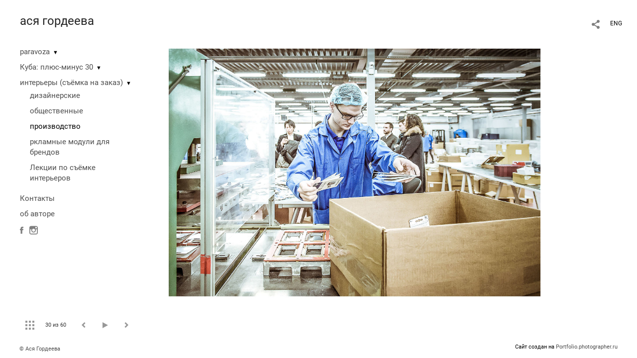

--- FILE ---
content_type: text/html; charset=UTF-8
request_url: https://paravoza.com/brutalnoe-proizvodstva?pic=96104
body_size: 13622
content:
<!DOCTYPE HTML PUBLIC '-//W3C//DTD HTML 4.01 Transitional//EN' 'http://www.w3.org/TR/html4/loose.dtd'>
<html xmlns='http://www.w3.org/1999/xhtml' lang='ru' xml:lang='ru'>
<head>
	<title>ася гордеева, персональный сайт. производство. Без названия</title>
	<link rel='shortcut icon' type='image/png' href='https://pics.photographer.ru/portfolio/favicons/18239808685c8ac58193f5a7.57943474.png' />
	<meta name='Keywords' content='' />
	<meta name='Description' content='ася гордеева, персональный сайт. производство. Без названия. ' />
	<meta http-equiv="content-type" content="text/html; charset=utf-8" />
	<meta name='viewport' content='width=1204' />
	<meta name = 'format-detection' content = 'telephone=no'>
	
	
		<meta property='og:type' content='article'>
		<meta property='og:title' content='ася гордеева, персональный сайт. производство. Без названия'>
		<meta property='og:description' content='ася гордеева, персональный сайт. производство. Без названия. '>
		<meta property='og:url' content='https://paravoza.com/brutalnoe-proizvodstva?pic=96104&play=9825'>
		<meta property='og:image' content='/static/upload/portfolio/pics/pictures/96/96104.jpg' />
		<meta property='og:image:width' content='1283' />
		<meta property='og:image:height' content='1100' />
		


<link REL=STYLESHEET TYPE=text/css href='/static/design/css/reset.css' />
<link REL=STYLESHEET TYPE=text/css href='/static/design/css/portfolio/common.css?rnd=163' />
<link REL=STYLESHEET TYPE=text/css href='/static/design/css/portfolio/computer.css?rnd=163' />



<style>
		.picinfo, 
		.slidetabs > div > .caption, 
		.pswp-gallery .caption .title,
		.pswp-gallery .caption .desc,
		.itemCaptionOpener,
		.item .itemCaption,
		.slidetabsNavigation .nav.info{
			display:none;
		} 
		.pswp-gallery .caption{
		    padding: 5px !important;
		    min-height: auto !important;
		}
	</style><style>
	@font-face {
	    font-family: Roboto;
	    src: 	url('/static/design/Fonts/Sanserif/Roboto/Roboto-Regular.ttf') format('truetype');
	}
	@font-face {
	    font-family: Roboto;
	    font-style: italic;
	    src: 	url('/static/design/Fonts/Sanserif/Roboto/Roboto-Italic.ttf') format('truetype');
	}
	@font-face {
	    font-family: Roboto;
	    font-weight: bold;
	    src: 	url('/static/design/Fonts/Sanserif/Roboto/Roboto-Bold.ttf') format('truetype');
	}
	@font-face {
	    font-family: Roboto;
	    font-weight: bold; 
	    font-style: italic;
	    src: 	url('/static/design/Fonts/Sanserif/Roboto/Roboto-BoldItalic.ttf') format('truetype');
	}
	/*titlefontfamily=Roboto*/
	@font-face {
	    font-family: Roboto;
	    src: 	url('/static/design/Fonts/Sanserif/Roboto/Roboto-Regular.ttf') format('truetype');
	}
	body{
		font-family: Roboto;
	}
	strong, b {
		font-family: Roboto;
		font-weight: bold;
	}
	em, i {
		font-family: Roboto;
		font-style: italic;
	}
	
	header div.title, header div.title a, header div.title span, 
	.menu div.title, .menu div.title a,
	h1.header a.home{
		font-family: Roboto;font-size: 24px; line-height: 1em; color: #222222;
	}
	h1,
	/*.folderItemsList > div.folder > div.title,*/
	.content > .page h1,
	.content .blog .entryContent h1,
	.content .blog .header h1,
	.content .blog h1,
	.content h1:not(.header),
	.description  h1,
	.content .galleryTitle
{
		font-size: 32px; line-height: 1em; color: #333333;
	}
	.folderItemsList > div > a.title span{
		font-size: 32px; line-height: 1em; 
	}
	/* h2CSS */
	/*.itemItemsList .scroller > div > a.title span,*/
	.instaWidget .title,
	.blogAnonses .blog > .title,
	.content .blog .waterfall-container .title,
	.description h2,
	h2{
		font-size: 24px; line-height: normal; color: #333333;
	}
	.blogAnonses .blogItemsList > .item .title {
		font-size: 24px; line-height: normal; color: #333333;
		font-size: 18px; line-height: 1em;
	}
	
	.itemItemsList .scroller > div > a.title span,
	.instaWidget .title,
	.blogAnonses .blog > .title,
	.content .blog .waterfall-container .title,
	.description h3{
		font-size: 18px; line-height: 1em; 
	}
	.folderContentListMagnum a .poster span{
		font-size: 24px; line-height: normal; 
	}
	body,
	.content .page .description,
	.blog .entryContent .description 
	{
		font-size: 14px; 
		line-height: 1.45;  
	}
	p{
		font-size: 14px; 
		line-height: 1.45;  
		margin: 0 0 1.45em 0;
	}
	.content .blog .header a,
	.content .blog .entryContent .date, 
	.content .blog .waterfall-container .date,
	.page .description .inlinePic .caption, 
	.blog .description .inlinePic .caption
	{
		font-size: 10.5px; line-height: 1.45;  
	}

	
	.instaWidget .title .controls .browse svg path{
		fill:#000000;
	}
	body{
		background-color: #FFFFFF;
		color: #000000;
	}
	p a, .contact .contacts a, .description a, .feedback a{
		color: #222222 !important;
	}

	#footer,
	#footer a,
	.arrnav,
	.instaWidget .title a,
	.instaWidget .title span,
	.content .blog .header a,
	.content .blog .entryContent .prevnext a,
	.content .blog .waterfall-container .item a,
	.content .blog .waterfall-container .item a .title
	{
		color: #000000;
	
	}
	body.computer #footer{
		background-color: #FFFFFF;
	}

	.series_caption hr{
		border: none;
		margin: 44px auto 44px auto;
		width: 30%;
		border-top: 1px solid #FFFFFF;
		opacity: 0.7;
	}
	.series_caption blockquote,
	.series_caption blockquote p{
		font-size: 19.6px;
		line-height: 24.5px;;
	}

	.content .blog div.tagsCloud,
	.content .blog div.archive{
		background-color: #FFFFFF;
		color: #000000;
	}
	.blog div.tagsCloud .closeTagsCloud::before,
	.blog div.tagsCloud .closeTagsCloud::after,
	.blog div.archive .closeArchive::before,
	.blog div.archive .closeArchive::after{
		background-color: #000000;
	}
	.content .blog .header a.selectedMonth{
		background-color: #000000;
		color: #FFFFFF;
	}
	a:hover{
		opacity:1;
		color: #000000;
	}
	#ya_share {
		background-image: url("data:image/svg+xml;utf8,<svg xmlns='http://www.w3.org/2000/svg' width='40' height='40' viewBox='0 0 40 40' fill='none'><path fill-rule='evenodd' clip-rule='evenodd' d='M21 14C21 14.368 21.0662 14.7206 21.1875 15.0464L16.179 17.938C15.6321 17.3603 14.8582 17 14 17C12.3433 17 11 18.3431 11 20C11 21.6569 12.3433 23 14 23C14.7219 23 15.3843 22.745 15.9019 22.3201L21.0798 25.3095C21.0276 25.5312 21 25.7624 21 26C21 27.6569 22.3433 29 24 29C25.6567 29 27 27.6569 27 26C27 24.3431 25.6567 23 24 23C23.3088 23 22.6721 23.2338 22.1648 23.6266L16.9382 20.6089C16.9788 20.4123 17 20.2086 17 20C17 19.9254 16.9973 19.8514 16.9919 19.7782L22.4995 16.5984C22.9409 16.8538 23.4534 17 24 17C25.6567 17 27 15.6569 27 14C27 12.3431 25.6567 11 24 11C22.3433 11 21 12.3431 21 14Z' fill='%23000000' /></svg>");
	}
	#ya_share:hover {
		border-color: #000000;
	}
	.switch_language a{
		color: #000000;
	}
	body.whiteContentBg .switch_language a{
		color: #FFFFFF;
	}


	.page .description .inlinePic .caption, 
	.blog .description .inlinePic .caption 	
	{
		color: #000000;
		opacity: 0.8;
	}	
	.social a{
		height: 24px;
	}
	body.phone .instaWidget .title a b{
		background-image: url("data:image/svg+xml;utf8,<svg width='14' height='24' viewBox='0 0 14 24' fill='none' xmlns='http://www.w3.org/2000/svg'><path fill-rule='evenodd' clip-rule='evenodd' d='M11.2943 5H2.70567C1.21413 5 0 6.21331 0 7.70567V16.2943C0 17.7867 1.21413 19 2.70567 19H11.2943C12.7859 19 14 17.7867 14 16.2943V7.70567C14 6.21331 12.7859 5 11.2943 5ZM12.0703 6.61418L12.3798 6.61254V8.98565L10.0141 8.99306L10.0059 6.61994L12.0703 6.61418ZM5.00203 10.5628C5.44982 9.94215 6.17748 9.53551 6.9998 9.53551C7.82212 9.53551 8.54977 9.94215 8.99756 10.5628C9.28978 10.9678 9.46428 11.4633 9.46428 12C9.46428 13.3582 8.3588 14.4637 6.9998 14.4637C5.64161 14.4637 4.53613 13.3582 4.53613 12C4.53613 11.4633 4.71064 10.9678 5.00203 10.5628ZM12.6364 16.2943C12.6364 17.0343 12.0346 17.6361 11.2946 17.6361H2.70598C1.96597 17.6361 1.36426 17.0343 1.36426 16.2943V10.5628H3.45504C3.27395 11.0073 3.1727 11.4921 3.1727 12C3.1727 14.1105 4.88977 15.8284 7.00031 15.8284C9.11167 15.8284 10.8287 14.1105 10.8287 12C10.8287 11.4921 10.7259 11.0073 10.5464 10.5628H12.6364V16.2943Z' fill='%23000000'/></svg>");
		background-size: 14px 24px;
		width: 14px;
	}

	/*%23000000*/

	.social a path{
		fill: #000000;
	}
	#footer a.portfolioSubscribe:before{
		background-image: url("data:image/svg+xml;utf8,<svg width='24' height='24' viewBox='0 0 24 24' fill='none' xmlns='http://www.w3.org/2000/svg'><path fill-rule='evenodd' clip-rule='evenodd' d='M4 4H20C21.1 4 22 4.9 22 6V18C22 19.1 21.1 20 20 20H4C2.9 20 2 19.1 2 18L2.01 6C2.01 4.9 2.9 4 4 4ZM12 13L20 8V6L12 11L4 6V8L12 13Z' fill='%23000000'/></svg>");
	}
	header .blogNavButtons a.selectedMonth,
	.content .blog .header a.selectedMonth{
		background-color: #000000;
		color: #FFFFFF;
	}
	header .blogNavButtons a.selectedMonth::before,
	.content .blog .header a.selectedMonth:before {
		background-image: url("data:image/svg+xml;utf8,<svg width='24' height='24' viewBox='0 0 24 24' fill='none' xmlns='http://www.w3.org/2000/svg'><path d='M19 6.41L17.59 5L12 10.59L6.41 5L5 6.41L10.59 12L5 17.59L6.41 19L12 13.41L17.59 19L19 17.59L13.41 12L19 6.41Z' fill='%23FFFFFF'/></svg>");
	}
/* 31 Oct 2020 */
	.feedbackButton{
		background-image: url("data:image/svg+xml;utf8,<svg width='20' height='20' viewBox='0 0 20 20' fill='none' xmlns='http://www.w3.org/2000/svg'><path d='M18 0H2C0.9 0 0.0100002 0.9 0.0100002 2L0 20L4 16H18C19.1 16 20 15.1 20 14V2C20 0.9 19.1 0 18 0ZM11 12H9V10H11V12ZM11 8H9V4H11V8Z' fill='%23FFFFFF'/></svg>");
		background-size: 20px 20px;
	}


	.content .blog .header,
	.blogAnonses > .blog > .title,
	.blogAnonses .blogItemsList .item,
	.content .blog .waterfall-container .item {
		color: #000000;
	}

	.blogAnonses > .blog > .title a,
	.blogAnonses .blogItemsList .item a{ /*383*/
		color: #000000;
	}

	.blog .tagsCloudContent a,
	.blog .waterfall-container .item .tags a,
	.blog .item .tags a,
	.blog .entryContent .tags a{
		background-color: #000000;
		color: #FFFFFF;
	}
	.blog .tagsCloudContent a:hover,
	.blog .waterfall-container .item .tags a:hover,
	.blog .item .tags a:hover,
	.blog .entryContent .tags a:hover{
		background-color: #d7d7d7;
		color: #000000;
	}
	
	
	#footer a,
	.wrapper .menu ul >li >a,
	.wrapper .menu ul >li >ul >li >a{
		color: #000000;
		opacity:0.7;
	}
	.wrapper .menu ul >li.active >a{
		color: #000000;
		opacity:1;
	}
	#ya_share:hover,
	.switch_language:hover {
		border-color: #000000;
	}
	.switch_language a:hover {
		--color: #FFFFFF;
	}
	.wrapper .menu ul >li >a:hover,
	.wrapper .menu ul >li >ul >li >a:hover,
	.wrapper .menu ul >li >ul >li:not(.folder) >a.active{
		color: #000000;
		opacity:1;
	}
	.series_caption a.switcher{
		border-color: #FFFFFF;
	}
	.series_caption a.switcher:before,
	.series_caption a.switcher:after{
		background: #FFFFFF;
	}

	.arrnav span {
		opacity: 0.8;
	}
	.arrnav .nav,
	.arrnav .nav.play {
		background-position: center center !important;
		width: 38px;
		height: 38px;
		border: 1px transparent solid;
	}
	.arrnav .nav:hover{
		border: 1px #000000 solid;
	}
	.arrnav .nav.thumbs{
		background-image: url("data:image/svg+xml;utf8,<svg width='40' height='40' viewBox='0 0 40 40' fill='none' xmlns='http://www.w3.org/2000/svg'><path fill-rule='evenodd' clip-rule='evenodd' d='M11 11H15V15H11V11ZM18 11H22V15H18V11ZM29 11H25V15H29V11ZM11 18H15V22H11V18ZM22 18H18V22H22V18ZM25 18H29V22H25V18ZM15 25H11V29H15V25ZM18 25H22V29H18V25ZM29 25H25V29H29V25Z' fill='%23000000'/></svg>");
	}
	.arrnav .nav.backward{
		background-image: url("data:image/svg+xml;utf8,<svg width='40' height='40' viewBox='0 0 40 40' fill='none' xmlns='http://www.w3.org/2000/svg'><path fill-rule='evenodd' clip-rule='evenodd' d='M21.6567 14L16 19.6569L21.6567 25.3137L23.6567 23.3137L20 19.6569L23.6567 16L21.6567 14Z' fill='%23000000'/></svg>");
	}
	.arrnav .nav.play{
		background-image: url("data:image/svg+xml;utf8,<svg width='40' height='40' viewBox='0 0 40 40' fill='none' xmlns='http://www.w3.org/2000/svg'><path fill-rule='evenodd' clip-rule='evenodd' d='M18 15H15V25H18V15ZM24 15H21V25H24V15Z' fill='%23000000'/></svg>");
	}
	.arrnav .nav.play.pause{
		background-image: url("data:image/svg+xml;utf8,<svg width='40' height='40' viewBox='0 0 40 40' fill='none' xmlns='http://www.w3.org/2000/svg'><path d='M26 20.0001L15 26V14L26 20.0001Z' fill='%23000000'/></svg>");
	}
	.arrnav .nav.forward{
		background-image: url("data:image/svg+xml;utf8,<svg width='40' height='40' viewBox='0 0 40 40' fill='none' xmlns='http://www.w3.org/2000/svg'><path fill-rule='evenodd' clip-rule='evenodd' d='M16.3433 16L20 19.6569L16.3433 23.3137L18.3433 25.3137L24 19.6569L18.3433 14L16.3433 16Z' fill='%23000000'/></svg>");
	}
	.arrnav .nav.info{
		background-image: url("data:image/svg+xml;utf8,<svg width='40' height='40' viewBox='0 0 40 40' fill='none' xmlns='http://www.w3.org/2000/svg'><path fill-rule='evenodd' clip-rule='evenodd' d='M22 13H19V16H22V13ZM22 18H19V28H22V18Z' fill='%23000000'/></svg>");
	}
	.arrnav .nav.info.show{
		border: 1px #000000 solid;
	}
	.series_caption{
		background-color: rgba(76.5, 76.5, 76.5);
		color: #FFFFFF;
	}
	.series_caption a{
		color: #FFFFFF;
	}
	
	.slidetabs div.item > .caption .info{
		background-color: rgba(76.5, 76.5, 76.5, 0.9);
		color: #FFFFFF;
	}
	.slidetabs div.item > .caption .info a{
		color: #FFFFFF;
	}

</style>
		<link rel='stylesheet' href='/static/design/css/atelier-cave-light.css'>
		<script src='//cdnjs.cloudflare.com/ajax/libs/highlight.js/11.6.0/highlight.min.js'></script>
		<script>hljs.initHighlightingOnLoad();</script>
	
</head>
<body class='computer  magnum variant1 hideTitles gallery'>
<a class='scrolltotop' href='#'></a>
<div id='all'>
	<div class='wrapper'>
		<div class='menu'>
			<div class=title><a class=home href=https://paravoza.com>ася гордеева</a></div>
			<div class='ScrollPane'>
				<ul>
		<li class='folder  '>
		<a href=https://paravoza.com/estamp>paravoza</a><span>&#9660;</span>
		<ul class=' '>
			<li class='gallery '>
				<a class='' href=https://paravoza.com/vnuchka-parovoza>Внучка Паровоза</a>
				
			</li>

			<li class='gallery '>
				<a class='' href=https://paravoza.com/2-fish-or-nor-2-fish>2 fish or not 2 fish</a>
				
			</li>

			<li class='page '>
				<a class='' href=https://paravoza.com/vodno-maslyanaya-pechat>Внучка и Ко (комментарии к сериям картинок)</a>
				
			</li></ul>
	</li><li class='folder  '>
		<a href=https://paravoza.com/gavana-plyus-minus-30>Куба: плюс-минус 30</a><span>&#9660;</span>
		<ul class=' '>
			<li class='gallery '>
				<a class='' href=https://paravoza.com/kuba-plyus-minus-30>плюс-минус 30 фотографии</a>
				
			</li>

			<li class='page '>
				<a class='' href=https://paravoza.com/kuba-o-proekte>Куба плюс-минус: что это было</a>
				
			</li>

			<li class='url '>
				<a class='' href=https://les.media/articles/527874-plyus-minus-tridtsat target=_blank>Куба на LES-media</a>
				
			</li>

			<li class='gallery '>
				<a class='' href=https://paravoza.com/ekspoziciya-v-galeree-art-refleks>Экспозиция в галерее "Арт-Рефлекс"</a>
				
			</li></ul>
	</li><li class='folder  '>
		<a href=https://paravoza.com/kommercheskaya-fotografiya>интерьеры (съёмка на заказ)</a><span>&#9660;</span>
		<ul class='active '>
			<li class='gallery '>
				<a class='' href=https://paravoza.com/fotosyomka-intererov>дизайнерские</a>
				
			</li>

			<li class='gallery '>
				<a class='' href=https://paravoza.com/obshchestvennye>общественные</a>
				
			</li>

			<li class='gallery active'>
				<a class='active' href=https://paravoza.com/brutalnoe-proizvodstva>производство</a>
				
			</li>

			<li class='gallery '>
				<a class='' href=https://paravoza.com/imidzhi>ркламные модули для брендов</a>
				
			</li>

			<li class='page '>
				<a class='' href=https://paravoza.com/lekcii-po-syomke-intererov>Лекции по съёмке интерьеров</a>
				
			</li></ul>
	</li><li class='contact  '>
		<a href=https://paravoza.com/contact>Контакты</a>
		
	</li><li class='bio  '>
		<a href=https://paravoza.com/about-me>об авторе</a>
		
	</li><li class=social><a class=fb href='https://www.facebook.com/anastasia.gordeeva.925' target=_blank><svg width='7'  height='24' viewBox='0 0 7 24' fill='none' xmlns='http://www.w3.org/2000/svg'><path d='M0 0H7V24H0V0Z' fill='white' fill-opacity='0.01'/><path fill-rule='evenodd' clip-rule='evenodd' d='M4.65481 19H1.55097V11.9991H0V9.58685H1.55097V8.1386C1.55097 6.17079 2.42627 5 4.91465 5H6.98578V7.41315H5.69132C4.72262 7.41315 4.65861 7.75025 4.65861 8.37939L4.65434 9.58685H7L6.72546 11.9991H4.65434V19H4.65481Z' fill='#4F4F4F'/></svg></a><a class=in href='https://www.instagram.com/gordeeva_pictures' target=_blank><svg width='17' height='24' viewBox='0 0 17 17' fill='none' xmlns='http://www.w3.org/2000/svg'><path fill-rule='evenodd' clip-rule='evenodd' d='M13.6473 0H3.26935C1.46708 0 0 1.46608 0 3.26935V13.6473C0 15.4506 1.46708 16.9167 3.26935 16.9167H13.6473C15.4496 16.9167 16.9167 15.4506 16.9167 13.6473V3.26935C16.9167 1.46608 15.4496 0 13.6473 0ZM14.5883 1.95023L14.9623 1.94824V4.81576L12.1037 4.82471L12.0938 1.95719L14.5883 1.95023ZM6.04734 6.72177C6.58841 5.97182 7.46767 5.48047 8.4613 5.48047C9.45494 5.48047 10.3342 5.97182 10.8753 6.72177C11.2284 7.21112 11.4392 7.80989 11.4392 8.45839C11.4392 10.0995 10.1034 11.4353 8.4613 11.4353C6.82016 11.4353 5.48438 10.0995 5.48438 8.45839C5.48438 7.80989 5.69524 7.21112 6.04734 6.72177ZM15.2689 13.6473C15.2689 14.5415 14.5418 15.2685 13.6477 15.2685H3.26968C2.37551 15.2685 1.64844 14.5415 1.64844 13.6473V6.72168H4.1748C3.95598 7.25878 3.83364 7.84462 3.83364 8.4583C3.83364 11.0085 5.90844 13.0843 8.45867 13.0843C11.0099 13.0843 13.0847 11.0085 13.0847 8.4583C13.0847 7.84462 12.9604 7.25878 12.7435 6.72168H15.2689V13.6473Z' fill='black'/></svg></a></li></ul>
			</div>
			
	<div class='slidetabsNavigation'>
		<div class='arrnav'>
			<a class='nav thumbs' href='/brutalnoe-proizvodstva?show=thumbs'></a>
			<span><b class='currentpicnum'>30</b> из <b>60</b> </span>
			<a class='nav prev backward'></a>
			<a class='nav play pause'></a>
			<a class='nav next forward'></a>
			<a class='nav info'></a>
		</div>
	</div>
		</div>
		<div class='content'>
			<div class='header_buttons'>
				
				<!-- yashare_block: -->
				<div id='ya_share' class='ya-share2'></div>
				
<div class=switch_language>
	<span>RUS</span><a class=l1 href=https://paravoza.com/brutalnoe-proizvodstva?pic=96104&lang=eng title='in English'>ENG</a>
		
</div>
			</div>
			

<div class='slidetabs'>
	<div class='navigation'>
		<div class='lupa'></div>
		
	<div class='browse backward'></div>
	<div class='browse forward'></div>
	</div>
	<div id='cycle-slideshow' 
		data-cycle-speed='400' 
		data-cycle-manual-speed='400' 		
		data-cycle-timeout: '1000'
>
		
	<div rel=1 id=item96093 class='item  photo loading' data-src='/static/upload/portfolio/pics/big/96/96093.jpg'>
		<picture data-sources="&lt;source media='(max-width: 900px)' sizes='100vw' srcset='/static/upload/portfolio/pics/pictures/96/96093.jpg'&gt;
	&lt;source media='(max-width: 1365px)' sizes='100vw' srcset='/static/upload/portfolio/pics/pictures/96/96093.jpg'&gt;
	&lt;source media='(max-width: 1920px)' sizes='100vw' srcset='/static/upload/portfolio/pics/big/96/96093.jpg'&gt;
	&lt;source media='(min-width: 1920px)' sizes='100vw' srcset='/static/upload/portfolio/pics/big/96/96093.jpg'&gt;" >
			<img data-src='/static/upload/portfolio/pics/pictures/96/96093.jpg' src='/static/upload/portfolio/pics/300/96/96093.jpg' style='max-width: 2216px; margin: auto;' alt='' title='ася гордеева, персональный сайт. производство. Без названия'>
		</picture>
	</div>
	<div rel=2 id=item96095 class='item  photo loading' data-src='/static/upload/portfolio/pics/big/96/96095.jpg'>
		<picture data-sources="&lt;source media='(max-width: 900px)' sizes='100vw' srcset='/static/upload/portfolio/pics/pictures/96/96095.jpg'&gt;
	&lt;source media='(max-width: 1365px)' sizes='100vw' srcset='/static/upload/portfolio/pics/pictures/96/96095.jpg'&gt;
	&lt;source media='(max-width: 1920px)' sizes='100vw' srcset='/static/upload/portfolio/pics/big/96/96095.jpg'&gt;
	&lt;source media='(min-width: 1920px)' sizes='100vw' srcset='/static/upload/portfolio/pics/big/96/96095.jpg'&gt;" >
			<img data-src='/static/upload/portfolio/pics/pictures/96/96095.jpg' src='/static/upload/portfolio/pics/300/96/96095.jpg' style='max-width: 2216px; margin: auto;' alt='' title='ася гордеева, персональный сайт. производство. Без названия'>
		</picture>
	</div>
	<div rel=3 id=item96072 class='item  photo loading' data-src='/static/upload/portfolio/pics/big/96/96072.jpg'>
		<picture data-sources="&lt;source media='(max-width: 900px)' sizes='100vw' srcset='/static/upload/portfolio/pics/pictures/96/96072.jpg'&gt;
	&lt;source media='(max-width: 1365px)' sizes='100vw' srcset='/static/upload/portfolio/pics/pictures/96/96072.jpg'&gt;
	&lt;source media='(max-width: 1920px)' sizes='100vw' srcset='/static/upload/portfolio/pics/big/96/96072.jpg'&gt;
	&lt;source media='(min-width: 1920px)' sizes='100vw' srcset='/static/upload/portfolio/pics/big/96/96072.jpg'&gt;" >
			<img data-src='/static/upload/portfolio/pics/pictures/96/96072.jpg' src='/static/upload/portfolio/pics/300/96/96072.jpg' style='max-width: 2216px; margin: auto;' alt='' title='ася гордеева, персональный сайт. производство. Без названия'>
		</picture>
	</div>
	<div rel=4 id=item96074 class='item  photo loading' data-src='/static/upload/portfolio/pics/big/96/96074.jpg'>
		<picture data-sources="&lt;source media='(max-width: 900px)' sizes='100vw' srcset='/static/upload/portfolio/pics/pictures/96/96074.jpg'&gt;
	&lt;source media='(max-width: 1365px)' sizes='100vw' srcset='/static/upload/portfolio/pics/pictures/96/96074.jpg'&gt;
	&lt;source media='(max-width: 1920px)' sizes='100vw' srcset='/static/upload/portfolio/pics/big/96/96074.jpg'&gt;
	&lt;source media='(min-width: 1920px)' sizes='100vw' srcset='/static/upload/portfolio/pics/big/96/96074.jpg'&gt;" >
			<img data-src='/static/upload/portfolio/pics/pictures/96/96074.jpg' src='/static/upload/portfolio/pics/300/96/96074.jpg' style='max-width: 2216px; margin: auto;' alt='' title='ася гордеева, персональный сайт. производство. Без названия'>
		</picture>
	</div>
	<div rel=5 id=item96075 class='item  photo loading' data-src='/static/upload/portfolio/pics/big/96/96075.jpg'>
		<picture data-sources="&lt;source media='(max-width: 900px)' sizes='100vw' srcset='/static/upload/portfolio/pics/pictures/96/96075.jpg'&gt;
	&lt;source media='(max-width: 1365px)' sizes='100vw' srcset='/static/upload/portfolio/pics/pictures/96/96075.jpg'&gt;
	&lt;source media='(max-width: 1920px)' sizes='100vw' srcset='/static/upload/portfolio/pics/big/96/96075.jpg'&gt;
	&lt;source media='(min-width: 1920px)' sizes='100vw' srcset='/static/upload/portfolio/pics/big/96/96075.jpg'&gt;" >
			<img data-src='/static/upload/portfolio/pics/pictures/96/96075.jpg' src='/static/upload/portfolio/pics/300/96/96075.jpg' style='max-width: 2216px; margin: auto;' alt='' title='ася гордеева, персональный сайт. производство. Без названия'>
		</picture>
	</div>
	<div rel=6 id=item96101 class='item  photo loading' data-src='/static/upload/portfolio/pics/big/96/96101.jpg'>
		<picture data-sources="&lt;source media='(max-width: 900px)' sizes='100vw' srcset='/static/upload/portfolio/pics/pictures/96/96101.jpg'&gt;
	&lt;source media='(max-width: 1365px)' sizes='100vw' srcset='/static/upload/portfolio/pics/pictures/96/96101.jpg'&gt;
	&lt;source media='(max-width: 1920px)' sizes='100vw' srcset='/static/upload/portfolio/pics/big/96/96101.jpg'&gt;
	&lt;source media='(min-width: 1920px)' sizes='100vw' srcset='/static/upload/portfolio/pics/big/96/96101.jpg'&gt;" >
			<img data-src='/static/upload/portfolio/pics/pictures/96/96101.jpg' src='/static/upload/portfolio/pics/300/96/96101.jpg' style='max-width: 2216px; margin: auto;' alt='' title='ася гордеева, персональный сайт. производство. Без названия'>
		</picture>
	</div>
	<div rel=7 id=item96082 class='item  photo loading' data-src='/static/upload/portfolio/pics/big/96/96082.jpg'>
		<picture data-sources="&lt;source media='(max-width: 900px)' sizes='100vw' srcset='/static/upload/portfolio/pics/pictures/96/96082.jpg'&gt;
	&lt;source media='(max-width: 1365px)' sizes='100vw' srcset='/static/upload/portfolio/pics/pictures/96/96082.jpg'&gt;
	&lt;source media='(max-width: 1920px)' sizes='100vw' srcset='/static/upload/portfolio/pics/big/96/96082.jpg'&gt;
	&lt;source media='(min-width: 1920px)' sizes='100vw' srcset='/static/upload/portfolio/pics/big/96/96082.jpg'&gt;" >
			<img data-src='/static/upload/portfolio/pics/pictures/96/96082.jpg' src='/static/upload/portfolio/pics/300/96/96082.jpg' style='max-width: 2216px; margin: auto;' alt='' title='ася гордеева, персональный сайт. производство. Без названия'>
		</picture>
	</div>
	<div rel=8 id=item96080 class='item  photo loading' data-src='/static/upload/portfolio/pics/big/96/96080.jpg'>
		<picture data-sources="&lt;source media='(max-width: 900px)' sizes='100vw' srcset='/static/upload/portfolio/pics/pictures/96/96080.jpg'&gt;
	&lt;source media='(max-width: 1365px)' sizes='100vw' srcset='/static/upload/portfolio/pics/pictures/96/96080.jpg'&gt;
	&lt;source media='(max-width: 1920px)' sizes='100vw' srcset='/static/upload/portfolio/pics/big/96/96080.jpg'&gt;
	&lt;source media='(min-width: 1920px)' sizes='100vw' srcset='/static/upload/portfolio/pics/big/96/96080.jpg'&gt;" >
			<img data-src='/static/upload/portfolio/pics/pictures/96/96080.jpg' src='/static/upload/portfolio/pics/300/96/96080.jpg' style='max-width: 2216px; margin: auto;' alt='' title='ася гордеева, персональный сайт. производство. Без названия'>
		</picture>
	</div>
	<div rel=9 id=item96076 class='item  photo loading' data-src='/static/upload/portfolio/pics/big/96/96076.jpg'>
		<picture data-sources="&lt;source media='(max-width: 900px)' sizes='100vw' srcset='/static/upload/portfolio/pics/pictures/96/96076.jpg'&gt;
	&lt;source media='(max-width: 1365px)' sizes='100vw' srcset='/static/upload/portfolio/pics/pictures/96/96076.jpg'&gt;
	&lt;source media='(max-width: 1920px)' sizes='100vw' srcset='/static/upload/portfolio/pics/big/96/96076.jpg'&gt;
	&lt;source media='(min-width: 1920px)' sizes='100vw' srcset='/static/upload/portfolio/pics/big/96/96076.jpg'&gt;" >
			<img data-src='/static/upload/portfolio/pics/pictures/96/96076.jpg' src='/static/upload/portfolio/pics/300/96/96076.jpg' style='max-width: 2216px; margin: auto;' alt='' title='ася гордеева, персональный сайт. производство. Без названия'>
		</picture>
	</div>
	<div rel=10 id=item96078 class='item  photo loading' data-src='/static/upload/portfolio/pics/big/96/96078.jpg'>
		<picture data-sources="&lt;source media='(max-width: 900px)' sizes='100vw' srcset='/static/upload/portfolio/pics/pictures/96/96078.jpg'&gt;
	&lt;source media='(max-width: 1365px)' sizes='100vw' srcset='/static/upload/portfolio/pics/pictures/96/96078.jpg'&gt;
	&lt;source media='(max-width: 1920px)' sizes='100vw' srcset='/static/upload/portfolio/pics/big/96/96078.jpg'&gt;
	&lt;source media='(min-width: 1920px)' sizes='100vw' srcset='/static/upload/portfolio/pics/big/96/96078.jpg'&gt;" >
			<img data-src='/static/upload/portfolio/pics/pictures/96/96078.jpg' src='/static/upload/portfolio/pics/300/96/96078.jpg' style='max-width: 2216px; margin: auto;' alt='' title='ася гордеева, персональный сайт. производство. Без названия'>
		</picture>
	</div>
	<div rel=11 id=item96086 class='item  photo loading' data-src='/static/upload/portfolio/pics/big/96/96086.jpg'>
		<picture data-sources="&lt;source media='(max-width: 900px)' sizes='100vw' srcset='/static/upload/portfolio/pics/pictures/96/96086.jpg'&gt;
	&lt;source media='(max-width: 1365px)' sizes='100vw' srcset='/static/upload/portfolio/pics/pictures/96/96086.jpg'&gt;
	&lt;source media='(max-width: 1920px)' sizes='100vw' srcset='/static/upload/portfolio/pics/big/96/96086.jpg'&gt;
	&lt;source media='(min-width: 1920px)' sizes='100vw' srcset='/static/upload/portfolio/pics/big/96/96086.jpg'&gt;" >
			<img data-src='/static/upload/portfolio/pics/pictures/96/96086.jpg' src='/static/upload/portfolio/pics/300/96/96086.jpg' style='max-width: 2216px; margin: auto;' alt='' title='ася гордеева, персональный сайт. производство. Без названия'>
		</picture>
	</div>
	<div rel=12 id=item96085 class='item  photo loading' data-src='/static/upload/portfolio/pics/big/96/96085.jpg'>
		<picture data-sources="&lt;source media='(max-width: 900px)' sizes='100vw' srcset='/static/upload/portfolio/pics/pictures/96/96085.jpg'&gt;
	&lt;source media='(max-width: 1365px)' sizes='100vw' srcset='/static/upload/portfolio/pics/pictures/96/96085.jpg'&gt;
	&lt;source media='(max-width: 1920px)' sizes='100vw' srcset='/static/upload/portfolio/pics/big/96/96085.jpg'&gt;
	&lt;source media='(min-width: 1920px)' sizes='100vw' srcset='/static/upload/portfolio/pics/big/96/96085.jpg'&gt;" >
			<img data-src='/static/upload/portfolio/pics/pictures/96/96085.jpg' src='/static/upload/portfolio/pics/300/96/96085.jpg' style='max-width: 2216px; margin: auto;' alt='' title='ася гордеева, персональный сайт. производство. Без названия'>
		</picture>
	</div>
	<div rel=13 id=item96083 class='item  photo loading' data-src='/static/upload/portfolio/pics/big/96/96083.jpg'>
		<picture data-sources="&lt;source media='(max-width: 900px)' sizes='100vw' srcset='/static/upload/portfolio/pics/pictures/96/96083.jpg'&gt;
	&lt;source media='(max-width: 1365px)' sizes='100vw' srcset='/static/upload/portfolio/pics/pictures/96/96083.jpg'&gt;
	&lt;source media='(max-width: 1920px)' sizes='100vw' srcset='/static/upload/portfolio/pics/big/96/96083.jpg'&gt;
	&lt;source media='(min-width: 1920px)' sizes='100vw' srcset='/static/upload/portfolio/pics/big/96/96083.jpg'&gt;" >
			<img data-src='/static/upload/portfolio/pics/pictures/96/96083.jpg' src='/static/upload/portfolio/pics/300/96/96083.jpg' style='max-width: 2216px; margin: auto;' alt='' title='ася гордеева, персональный сайт. производство. Без названия'>
		</picture>
	</div>
	<div rel=14 id=item96087 class='item  photo loading' data-src='/static/upload/portfolio/pics/big/96/96087.jpg'>
		<picture data-sources="&lt;source media='(max-width: 900px)' sizes='100vw' srcset='/static/upload/portfolio/pics/pictures/96/96087.jpg'&gt;
	&lt;source media='(max-width: 1365px)' sizes='100vw' srcset='/static/upload/portfolio/pics/pictures/96/96087.jpg'&gt;
	&lt;source media='(max-width: 1920px)' sizes='100vw' srcset='/static/upload/portfolio/pics/big/96/96087.jpg'&gt;
	&lt;source media='(min-width: 1920px)' sizes='100vw' srcset='/static/upload/portfolio/pics/big/96/96087.jpg'&gt;" >
			<img data-src='/static/upload/portfolio/pics/pictures/96/96087.jpg' src='/static/upload/portfolio/pics/300/96/96087.jpg' style='max-width: 2216px; margin: auto;' alt='' title='ася гордеева, персональный сайт. производство. Без названия'>
		</picture>
	</div>
	<div rel=15 id=item96094 class='item  photo loading' data-src='/static/upload/portfolio/pics/big/96/96094.jpg'>
		<picture data-sources="&lt;source media='(max-width: 900px)' sizes='100vw' srcset='/static/upload/portfolio/pics/pictures/96/96094.jpg'&gt;
	&lt;source media='(max-width: 1365px)' sizes='100vw' srcset='/static/upload/portfolio/pics/pictures/96/96094.jpg'&gt;
	&lt;source media='(max-width: 1920px)' sizes='100vw' srcset='/static/upload/portfolio/pics/big/96/96094.jpg'&gt;
	&lt;source media='(min-width: 1920px)' sizes='100vw' srcset='/static/upload/portfolio/pics/big/96/96094.jpg'&gt;" >
			<img data-src='/static/upload/portfolio/pics/pictures/96/96094.jpg' src='/static/upload/portfolio/pics/300/96/96094.jpg' style='max-width: 2216px; margin: auto;' alt='' title='ася гордеева, персональный сайт. производство. Без названия'>
		</picture>
	</div>
	<div rel=16 id=item96090 class='item  photo loading' data-src='/static/upload/portfolio/pics/big/96/96090.jpg'>
		<picture data-sources="&lt;source media='(max-width: 900px)' sizes='100vw' srcset='/static/upload/portfolio/pics/pictures/96/96090.jpg'&gt;
	&lt;source media='(max-width: 1365px)' sizes='100vw' srcset='/static/upload/portfolio/pics/pictures/96/96090.jpg'&gt;
	&lt;source media='(max-width: 1920px)' sizes='100vw' srcset='/static/upload/portfolio/pics/big/96/96090.jpg'&gt;
	&lt;source media='(min-width: 1920px)' sizes='100vw' srcset='/static/upload/portfolio/pics/big/96/96090.jpg'&gt;" >
			<img data-src='/static/upload/portfolio/pics/pictures/96/96090.jpg' src='/static/upload/portfolio/pics/300/96/96090.jpg' style='max-width: 2216px; margin: auto;' alt='' title='ася гордеева, персональный сайт. производство. Без названия'>
		</picture>
	</div>
	<div rel=17 id=item96088 class='item  photo loading' data-src='/static/upload/portfolio/pics/big/96/96088.jpg'>
		<picture data-sources="&lt;source media='(max-width: 900px)' sizes='100vw' srcset='/static/upload/portfolio/pics/pictures/96/96088.jpg'&gt;
	&lt;source media='(max-width: 1365px)' sizes='100vw' srcset='/static/upload/portfolio/pics/pictures/96/96088.jpg'&gt;
	&lt;source media='(max-width: 1920px)' sizes='100vw' srcset='/static/upload/portfolio/pics/big/96/96088.jpg'&gt;
	&lt;source media='(min-width: 1920px)' sizes='100vw' srcset='/static/upload/portfolio/pics/big/96/96088.jpg'&gt;" >
			<img data-src='/static/upload/portfolio/pics/pictures/96/96088.jpg' src='/static/upload/portfolio/pics/300/96/96088.jpg' style='max-width: 2216px; margin: auto;' alt='' title='ася гордеева, персональный сайт. производство. Без названия'>
		</picture>
	</div>
	<div rel=18 id=item96084 class='item  photo loading' data-src='/static/upload/portfolio/pics/big/96/96084.jpg'>
		<picture data-sources="&lt;source media='(max-width: 900px)' sizes='100vw' srcset='/static/upload/portfolio/pics/pictures/96/96084.jpg'&gt;
	&lt;source media='(max-width: 1365px)' sizes='100vw' srcset='/static/upload/portfolio/pics/pictures/96/96084.jpg'&gt;
	&lt;source media='(max-width: 1920px)' sizes='100vw' srcset='/static/upload/portfolio/pics/big/96/96084.jpg'&gt;
	&lt;source media='(min-width: 1920px)' sizes='100vw' srcset='/static/upload/portfolio/pics/big/96/96084.jpg'&gt;" >
			<img data-src='/static/upload/portfolio/pics/pictures/96/96084.jpg' src='/static/upload/portfolio/pics/300/96/96084.jpg' style='max-width: 2216px; margin: auto;' alt='' title='ася гордеева, персональный сайт. производство. Без названия'>
		</picture>
	</div>
	<div rel=19 id=item96081 class='item  photo loading' data-src='/static/upload/portfolio/pics/big/96/96081.jpg'>
		<picture data-sources="&lt;source media='(max-width: 900px)' sizes='100vw' srcset='/static/upload/portfolio/pics/pictures/96/96081.jpg'&gt;
	&lt;source media='(max-width: 1365px)' sizes='100vw' srcset='/static/upload/portfolio/pics/pictures/96/96081.jpg'&gt;
	&lt;source media='(max-width: 1920px)' sizes='100vw' srcset='/static/upload/portfolio/pics/big/96/96081.jpg'&gt;
	&lt;source media='(min-width: 1920px)' sizes='100vw' srcset='/static/upload/portfolio/pics/big/96/96081.jpg'&gt;" >
			<img data-src='/static/upload/portfolio/pics/pictures/96/96081.jpg' src='/static/upload/portfolio/pics/300/96/96081.jpg' style='max-width: 2216px; margin: auto;' alt='' title='ася гордеева, персональный сайт. производство. Без названия'>
		</picture>
	</div>
	<div rel=20 id=item96089 class='item  photo loading' data-src='/static/upload/portfolio/pics/big/96/96089.jpg'>
		<picture data-sources="&lt;source media='(max-width: 900px)' sizes='100vw' srcset='/static/upload/portfolio/pics/pictures/96/96089.jpg'&gt;
	&lt;source media='(max-width: 1365px)' sizes='100vw' srcset='/static/upload/portfolio/pics/pictures/96/96089.jpg'&gt;
	&lt;source media='(max-width: 1920px)' sizes='100vw' srcset='/static/upload/portfolio/pics/big/96/96089.jpg'&gt;
	&lt;source media='(min-width: 1920px)' sizes='100vw' srcset='/static/upload/portfolio/pics/big/96/96089.jpg'&gt;" >
			<img data-src='/static/upload/portfolio/pics/pictures/96/96089.jpg' src='/static/upload/portfolio/pics/300/96/96089.jpg' style='max-width: 2216px; margin: auto;' alt='' title='ася гордеева, персональный сайт. производство. Без названия'>
		</picture>
	</div>
	<div rel=21 id=item96091 class='item  photo loading' data-src='/static/upload/portfolio/pics/big/96/96091.jpg'>
		<picture data-sources="&lt;source media='(max-width: 900px)' sizes='100vw' srcset='/static/upload/portfolio/pics/pictures/96/96091.jpg'&gt;
	&lt;source media='(max-width: 1365px)' sizes='100vw' srcset='/static/upload/portfolio/pics/pictures/96/96091.jpg'&gt;
	&lt;source media='(max-width: 1920px)' sizes='100vw' srcset='/static/upload/portfolio/pics/big/96/96091.jpg'&gt;
	&lt;source media='(min-width: 1920px)' sizes='100vw' srcset='/static/upload/portfolio/pics/big/96/96091.jpg'&gt;" >
			<img data-src='/static/upload/portfolio/pics/pictures/96/96091.jpg' src='/static/upload/portfolio/pics/300/96/96091.jpg' style='max-width: 2216px; margin: auto;' alt='' title='ася гордеева, персональный сайт. производство. Без названия'>
		</picture>
	</div>
	<div rel=22 id=item96092 class='item  photo loading' data-src='/static/upload/portfolio/pics/big/96/96092.jpg'>
		<picture data-sources="&lt;source media='(max-width: 900px)' sizes='100vw' srcset='/static/upload/portfolio/pics/pictures/96/96092.jpg'&gt;
	&lt;source media='(max-width: 1365px)' sizes='100vw' srcset='/static/upload/portfolio/pics/pictures/96/96092.jpg'&gt;
	&lt;source media='(max-width: 1920px)' sizes='100vw' srcset='/static/upload/portfolio/pics/big/96/96092.jpg'&gt;
	&lt;source media='(min-width: 1920px)' sizes='100vw' srcset='/static/upload/portfolio/pics/big/96/96092.jpg'&gt;" >
			<img data-src='/static/upload/portfolio/pics/pictures/96/96092.jpg' src='/static/upload/portfolio/pics/300/96/96092.jpg' style='max-width: 2216px; margin: auto;' alt='' title='ася гордеева, персональный сайт. производство. Без названия'>
		</picture>
	</div>
	<div rel=23 id=item96097 class='item  photo loading' data-src='/static/upload/portfolio/pics/big/96/96097.jpg'>
		<picture data-sources="&lt;source media='(max-width: 900px)' sizes='100vw' srcset='/static/upload/portfolio/pics/pictures/96/96097.jpg'&gt;
	&lt;source media='(max-width: 1365px)' sizes='100vw' srcset='/static/upload/portfolio/pics/pictures/96/96097.jpg'&gt;
	&lt;source media='(max-width: 1920px)' sizes='100vw' srcset='/static/upload/portfolio/pics/big/96/96097.jpg'&gt;
	&lt;source media='(min-width: 1920px)' sizes='100vw' srcset='/static/upload/portfolio/pics/big/96/96097.jpg'&gt;" >
			<img data-src='/static/upload/portfolio/pics/pictures/96/96097.jpg' src='/static/upload/portfolio/pics/300/96/96097.jpg' style='max-width: 2216px; margin: auto;' alt='' title='ася гордеева, персональный сайт. производство. Без названия'>
		</picture>
	</div>
	<div rel=24 id=item96098 class='item  photo loading' data-src='/static/upload/portfolio/pics/big/96/96098.jpg'>
		<picture data-sources="&lt;source media='(max-width: 900px)' sizes='100vw' srcset='/static/upload/portfolio/pics/pictures/96/96098.jpg'&gt;
	&lt;source media='(max-width: 1365px)' sizes='100vw' srcset='/static/upload/portfolio/pics/pictures/96/96098.jpg'&gt;
	&lt;source media='(max-width: 1920px)' sizes='100vw' srcset='/static/upload/portfolio/pics/big/96/96098.jpg'&gt;
	&lt;source media='(min-width: 1920px)' sizes='100vw' srcset='/static/upload/portfolio/pics/big/96/96098.jpg'&gt;" >
			<img data-src='/static/upload/portfolio/pics/pictures/96/96098.jpg' src='/static/upload/portfolio/pics/300/96/96098.jpg' style='max-width: 2216px; margin: auto;' alt='' title='ася гордеева, персональный сайт. производство. Без названия'>
		</picture>
	</div>
	<div rel=25 id=item96099 class='item  photo loading' data-src='/static/upload/portfolio/pics/big/96/96099.jpg'>
		<picture data-sources="&lt;source media='(max-width: 900px)' sizes='100vw' srcset='/static/upload/portfolio/pics/pictures/96/96099.jpg'&gt;
	&lt;source media='(max-width: 1365px)' sizes='100vw' srcset='/static/upload/portfolio/pics/pictures/96/96099.jpg'&gt;
	&lt;source media='(max-width: 1920px)' sizes='100vw' srcset='/static/upload/portfolio/pics/big/96/96099.jpg'&gt;
	&lt;source media='(min-width: 1920px)' sizes='100vw' srcset='/static/upload/portfolio/pics/big/96/96099.jpg'&gt;" >
			<img data-src='/static/upload/portfolio/pics/pictures/96/96099.jpg' src='/static/upload/portfolio/pics/300/96/96099.jpg' style='max-width: 2216px; margin: auto;' alt='' title='ася гордеева, персональный сайт. производство. Без названия'>
		</picture>
	</div>
	<div rel=26 id=item96100 class='item  photo loading' data-src='/static/upload/portfolio/pics/big/96/96100.jpg'>
		<picture data-sources="&lt;source media='(max-width: 900px)' sizes='100vw' srcset='/static/upload/portfolio/pics/pictures/96/96100.jpg'&gt;
	&lt;source media='(max-width: 1365px)' sizes='100vw' srcset='/static/upload/portfolio/pics/pictures/96/96100.jpg'&gt;
	&lt;source media='(max-width: 1920px)' sizes='100vw' srcset='/static/upload/portfolio/pics/big/96/96100.jpg'&gt;
	&lt;source media='(min-width: 1920px)' sizes='100vw' srcset='/static/upload/portfolio/pics/big/96/96100.jpg'&gt;" >
			<img data-src='/static/upload/portfolio/pics/pictures/96/96100.jpg' src='/static/upload/portfolio/pics/300/96/96100.jpg' style='max-width: 2216px; margin: auto;' alt='' title='ася гордеева, персональный сайт. производство. Без названия'>
		</picture>
	</div>
	<div rel=27 id=item96103 class='item  photo loading' data-src='/static/upload/portfolio/pics/big/96/96103.jpg'>
		<picture data-sources="&lt;source media='(max-width: 900px)' sizes='100vw' srcset='/static/upload/portfolio/pics/pictures/96/96103.jpg'&gt;
	&lt;source media='(max-width: 1365px)' sizes='100vw' srcset='/static/upload/portfolio/pics/pictures/96/96103.jpg'&gt;
	&lt;source media='(max-width: 1920px)' sizes='100vw' srcset='/static/upload/portfolio/pics/big/96/96103.jpg'&gt;
	&lt;source media='(min-width: 1920px)' sizes='100vw' srcset='/static/upload/portfolio/pics/big/96/96103.jpg'&gt;" >
			<img data-src='/static/upload/portfolio/pics/pictures/96/96103.jpg' src='/static/upload/portfolio/pics/300/96/96103.jpg' style='max-width: 2216px; margin: auto;' alt='' title='ася гордеева, персональный сайт. производство. Без названия'>
		</picture>
	</div>
	<div rel=28 id=item96102 class='item  photo loading' data-src='/static/upload/portfolio/pics/big/96/96102.jpg'>
		<picture data-sources="&lt;source media='(max-width: 900px)' sizes='100vw' srcset='/static/upload/portfolio/pics/pictures/96/96102.jpg'&gt;
	&lt;source media='(max-width: 1365px)' sizes='100vw' srcset='/static/upload/portfolio/pics/pictures/96/96102.jpg'&gt;
	&lt;source media='(max-width: 1920px)' sizes='100vw' srcset='/static/upload/portfolio/pics/big/96/96102.jpg'&gt;
	&lt;source media='(min-width: 1920px)' sizes='100vw' srcset='/static/upload/portfolio/pics/big/96/96102.jpg'&gt;" >
			<img data-src='/static/upload/portfolio/pics/pictures/96/96102.jpg' src='/static/upload/portfolio/pics/300/96/96102.jpg' style='max-width: 2216px; margin: auto;' alt='' title='ася гордеева, персональный сайт. производство. Без названия'>
		</picture>
	</div>
	<div rel=29 id=item96106 class='item  photo loading' data-src='/static/upload/portfolio/pics/big/96/96106.jpg'>
		<picture data-sources="&lt;source media='(max-width: 900px)' sizes='100vw' srcset='/static/upload/portfolio/pics/pictures/96/96106.jpg'&gt;
	&lt;source media='(max-width: 1365px)' sizes='100vw' srcset='/static/upload/portfolio/pics/pictures/96/96106.jpg'&gt;
	&lt;source media='(max-width: 1920px)' sizes='100vw' srcset='/static/upload/portfolio/pics/big/96/96106.jpg'&gt;
	&lt;source media='(min-width: 1920px)' sizes='100vw' srcset='/static/upload/portfolio/pics/big/96/96106.jpg'&gt;" >
			<img data-src='/static/upload/portfolio/pics/pictures/96/96106.jpg' src='/static/upload/portfolio/pics/300/96/96106.jpg' style='max-width: 2216px; margin: auto;' alt='' title='ася гордеева, персональный сайт. производство. Без названия'>
		</picture>
	</div>
	<div rel=30 id=item96104 class='item  photo loading' data-src='/static/upload/portfolio/pics/big/96/96104.jpg'>
		<picture data-sources="&lt;source media='(max-width: 900px)' sizes='100vw' srcset='/static/upload/portfolio/pics/pictures/96/96104.jpg'&gt;
	&lt;source media='(max-width: 1365px)' sizes='100vw' srcset='/static/upload/portfolio/pics/pictures/96/96104.jpg'&gt;
	&lt;source media='(max-width: 1920px)' sizes='100vw' srcset='/static/upload/portfolio/pics/big/96/96104.jpg'&gt;
	&lt;source media='(min-width: 1920px)' sizes='100vw' srcset='/static/upload/portfolio/pics/big/96/96104.jpg'&gt;" >
			<img data-src='/static/upload/portfolio/pics/pictures/96/96104.jpg' src='/static/upload/portfolio/pics/300/96/96104.jpg' style='max-width: 2216px; margin: auto;' alt='' title='ася гордеева, персональный сайт. производство. Без названия'>
		</picture>
	</div>
	<div rel=31 id=item96105 class='item  photo loading' data-src='/static/upload/portfolio/pics/big/96/96105.jpg'>
		<picture data-sources="&lt;source media='(max-width: 900px)' sizes='100vw' srcset='/static/upload/portfolio/pics/pictures/96/96105.jpg'&gt;
	&lt;source media='(max-width: 1365px)' sizes='100vw' srcset='/static/upload/portfolio/pics/pictures/96/96105.jpg'&gt;
	&lt;source media='(max-width: 1920px)' sizes='100vw' srcset='/static/upload/portfolio/pics/big/96/96105.jpg'&gt;
	&lt;source media='(min-width: 1920px)' sizes='100vw' srcset='/static/upload/portfolio/pics/big/96/96105.jpg'&gt;" >
			<img data-src='/static/upload/portfolio/pics/pictures/96/96105.jpg' src='/static/upload/portfolio/pics/300/96/96105.jpg' style='max-width: 2216px; margin: auto;' alt='' title='ася гордеева, персональный сайт. производство. Без названия'>
		</picture>
	</div>
	<div rel=32 id=item96107 class='item  photo loading' data-src='/static/upload/portfolio/pics/big/96/96107.jpg'>
		<picture data-sources="&lt;source media='(max-width: 900px)' sizes='100vw' srcset='/static/upload/portfolio/pics/pictures/96/96107.jpg'&gt;
	&lt;source media='(max-width: 1365px)' sizes='100vw' srcset='/static/upload/portfolio/pics/pictures/96/96107.jpg'&gt;
	&lt;source media='(max-width: 1920px)' sizes='100vw' srcset='/static/upload/portfolio/pics/big/96/96107.jpg'&gt;
	&lt;source media='(min-width: 1920px)' sizes='100vw' srcset='/static/upload/portfolio/pics/big/96/96107.jpg'&gt;" >
			<img data-src='/static/upload/portfolio/pics/pictures/96/96107.jpg' src='/static/upload/portfolio/pics/300/96/96107.jpg' style='max-width: 2216px; margin: auto;' alt='' title='ася гордеева, персональный сайт. производство. Без названия'>
		</picture>
	</div>
	<div rel=33 id=item96109 class='item  photo loading' data-src='/static/upload/portfolio/pics/big/96/96109.jpg'>
		<picture data-sources="&lt;source media='(max-width: 900px)' sizes='100vw' srcset='/static/upload/portfolio/pics/pictures/96/96109.jpg'&gt;
	&lt;source media='(max-width: 1365px)' sizes='100vw' srcset='/static/upload/portfolio/pics/pictures/96/96109.jpg'&gt;
	&lt;source media='(max-width: 1920px)' sizes='100vw' srcset='/static/upload/portfolio/pics/big/96/96109.jpg'&gt;
	&lt;source media='(min-width: 1920px)' sizes='100vw' srcset='/static/upload/portfolio/pics/big/96/96109.jpg'&gt;" >
			<img data-src='/static/upload/portfolio/pics/pictures/96/96109.jpg' src='/static/upload/portfolio/pics/300/96/96109.jpg' style='max-width: 2216px; margin: auto;' alt='' title='ася гордеева, персональный сайт. производство. Без названия'>
		</picture>
	</div>
	<div rel=34 id=item96108 class='item  photo loading' data-src='/static/upload/portfolio/pics/big/96/96108.jpg'>
		<picture data-sources="&lt;source media='(max-width: 900px)' sizes='100vw' srcset='/static/upload/portfolio/pics/pictures/96/96108.jpg'&gt;
	&lt;source media='(max-width: 1365px)' sizes='100vw' srcset='/static/upload/portfolio/pics/pictures/96/96108.jpg'&gt;
	&lt;source media='(max-width: 1920px)' sizes='100vw' srcset='/static/upload/portfolio/pics/big/96/96108.jpg'&gt;
	&lt;source media='(min-width: 1920px)' sizes='100vw' srcset='/static/upload/portfolio/pics/big/96/96108.jpg'&gt;" >
			<img data-src='/static/upload/portfolio/pics/pictures/96/96108.jpg' src='/static/upload/portfolio/pics/300/96/96108.jpg' style='max-width: 2216px; margin: auto;' alt='' title='ася гордеева, персональный сайт. производство. Без названия'>
		</picture>
	</div>
	<div rel=35 id=item96110 class='item  photo loading' data-src='/static/upload/portfolio/pics/big/96/96110.jpg'>
		<picture data-sources="&lt;source media='(max-width: 900px)' sizes='100vw' srcset='/static/upload/portfolio/pics/pictures/96/96110.jpg'&gt;
	&lt;source media='(max-width: 1365px)' sizes='100vw' srcset='/static/upload/portfolio/pics/pictures/96/96110.jpg'&gt;
	&lt;source media='(max-width: 1920px)' sizes='100vw' srcset='/static/upload/portfolio/pics/big/96/96110.jpg'&gt;
	&lt;source media='(min-width: 1920px)' sizes='100vw' srcset='/static/upload/portfolio/pics/big/96/96110.jpg'&gt;" >
			<img data-src='/static/upload/portfolio/pics/pictures/96/96110.jpg' src='/static/upload/portfolio/pics/300/96/96110.jpg' style='max-width: 2216px; margin: auto;' alt='' title='ася гордеева, персональный сайт. производство. Без названия'>
		</picture>
	</div>
	<div rel=36 id=item96111 class='item  photo loading' data-src='/static/upload/portfolio/pics/big/96/96111.jpg'>
		<picture data-sources="&lt;source media='(max-width: 900px)' sizes='100vw' srcset='/static/upload/portfolio/pics/pictures/96/96111.jpg'&gt;
	&lt;source media='(max-width: 1365px)' sizes='100vw' srcset='/static/upload/portfolio/pics/pictures/96/96111.jpg'&gt;
	&lt;source media='(max-width: 1920px)' sizes='100vw' srcset='/static/upload/portfolio/pics/big/96/96111.jpg'&gt;
	&lt;source media='(min-width: 1920px)' sizes='100vw' srcset='/static/upload/portfolio/pics/big/96/96111.jpg'&gt;" >
			<img data-src='/static/upload/portfolio/pics/pictures/96/96111.jpg' src='/static/upload/portfolio/pics/300/96/96111.jpg' style='max-width: 2216px; margin: auto;' alt='' title='ася гордеева, персональный сайт. производство. Без названия'>
		</picture>
	</div>
	<div rel=37 id=item96112 class='item  photo loading' data-src='/static/upload/portfolio/pics/big/96/96112.jpg'>
		<picture data-sources="&lt;source media='(max-width: 900px)' sizes='100vw' srcset='/static/upload/portfolio/pics/pictures/96/96112.jpg'&gt;
	&lt;source media='(max-width: 1365px)' sizes='100vw' srcset='/static/upload/portfolio/pics/pictures/96/96112.jpg'&gt;
	&lt;source media='(max-width: 1920px)' sizes='100vw' srcset='/static/upload/portfolio/pics/big/96/96112.jpg'&gt;
	&lt;source media='(min-width: 1920px)' sizes='100vw' srcset='/static/upload/portfolio/pics/big/96/96112.jpg'&gt;" >
			<img data-src='/static/upload/portfolio/pics/pictures/96/96112.jpg' src='/static/upload/portfolio/pics/300/96/96112.jpg' style='max-width: 2216px; margin: auto;' alt='' title='ася гордеева, персональный сайт. производство. Без названия'>
		</picture>
	</div>
	<div rel=38 id=item96113 class='item  photo loading' data-src='/static/upload/portfolio/pics/big/96/96113.jpg'>
		<picture data-sources="&lt;source media='(max-width: 900px)' sizes='100vw' srcset='/static/upload/portfolio/pics/pictures/96/96113.jpg'&gt;
	&lt;source media='(max-width: 1365px)' sizes='100vw' srcset='/static/upload/portfolio/pics/pictures/96/96113.jpg'&gt;
	&lt;source media='(max-width: 1920px)' sizes='100vw' srcset='/static/upload/portfolio/pics/big/96/96113.jpg'&gt;
	&lt;source media='(min-width: 1920px)' sizes='100vw' srcset='/static/upload/portfolio/pics/big/96/96113.jpg'&gt;" >
			<img data-src='/static/upload/portfolio/pics/pictures/96/96113.jpg' src='/static/upload/portfolio/pics/300/96/96113.jpg' style='max-width: 2216px; margin: auto;' alt='' title='ася гордеева, персональный сайт. производство. Без названия'>
		</picture>
	</div>
	<div rel=39 id=item96114 class='item  photo loading' data-src='/static/upload/portfolio/pics/big/96/96114.jpg'>
		<picture data-sources="&lt;source media='(max-width: 900px)' sizes='100vw' srcset='/static/upload/portfolio/pics/pictures/96/96114.jpg'&gt;
	&lt;source media='(max-width: 1365px)' sizes='100vw' srcset='/static/upload/portfolio/pics/pictures/96/96114.jpg'&gt;
	&lt;source media='(max-width: 1920px)' sizes='100vw' srcset='/static/upload/portfolio/pics/big/96/96114.jpg'&gt;
	&lt;source media='(min-width: 1920px)' sizes='100vw' srcset='/static/upload/portfolio/pics/big/96/96114.jpg'&gt;" >
			<img data-src='/static/upload/portfolio/pics/pictures/96/96114.jpg' src='/static/upload/portfolio/pics/300/96/96114.jpg' style='max-width: 2216px; margin: auto;' alt='' title='ася гордеева, персональный сайт. производство. Без названия'>
		</picture>
	</div>
	<div rel=40 id=item96115 class='item  photo loading' data-src='/static/upload/portfolio/pics/big/96/96115.jpg'>
		<picture data-sources="&lt;source media='(max-width: 900px)' sizes='100vw' srcset='/static/upload/portfolio/pics/pictures/96/96115.jpg'&gt;
	&lt;source media='(max-width: 1365px)' sizes='100vw' srcset='/static/upload/portfolio/pics/pictures/96/96115.jpg'&gt;
	&lt;source media='(max-width: 1920px)' sizes='100vw' srcset='/static/upload/portfolio/pics/big/96/96115.jpg'&gt;
	&lt;source media='(min-width: 1920px)' sizes='100vw' srcset='/static/upload/portfolio/pics/big/96/96115.jpg'&gt;" >
			<img data-src='/static/upload/portfolio/pics/pictures/96/96115.jpg' src='/static/upload/portfolio/pics/300/96/96115.jpg' style='max-width: 2216px; margin: auto;' alt='' title='ася гордеева, персональный сайт. производство. Без названия'>
		</picture>
	</div>
	<div rel=41 id=item96116 class='item  photo loading' data-src='/static/upload/portfolio/pics/big/96/96116.jpg'>
		<picture data-sources="&lt;source media='(max-width: 900px)' sizes='100vw' srcset='/static/upload/portfolio/pics/pictures/96/96116.jpg'&gt;
	&lt;source media='(max-width: 1365px)' sizes='100vw' srcset='/static/upload/portfolio/pics/pictures/96/96116.jpg'&gt;
	&lt;source media='(max-width: 1920px)' sizes='100vw' srcset='/static/upload/portfolio/pics/big/96/96116.jpg'&gt;
	&lt;source media='(min-width: 1920px)' sizes='100vw' srcset='/static/upload/portfolio/pics/big/96/96116.jpg'&gt;" >
			<img data-src='/static/upload/portfolio/pics/pictures/96/96116.jpg' src='/static/upload/portfolio/pics/300/96/96116.jpg' style='max-width: 2216px; margin: auto;' alt='' title='ася гордеева, персональный сайт. производство. Без названия'>
		</picture>
	</div>
	<div rel=42 id=item96117 class='item  photo loading' data-src='/static/upload/portfolio/pics/big/96/96117.jpg'>
		<picture data-sources="&lt;source media='(max-width: 900px)' sizes='100vw' srcset='/static/upload/portfolio/pics/pictures/96/96117.jpg'&gt;
	&lt;source media='(max-width: 1365px)' sizes='100vw' srcset='/static/upload/portfolio/pics/pictures/96/96117.jpg'&gt;
	&lt;source media='(max-width: 1920px)' sizes='100vw' srcset='/static/upload/portfolio/pics/big/96/96117.jpg'&gt;
	&lt;source media='(min-width: 1920px)' sizes='100vw' srcset='/static/upload/portfolio/pics/big/96/96117.jpg'&gt;" >
			<img data-src='/static/upload/portfolio/pics/pictures/96/96117.jpg' src='/static/upload/portfolio/pics/300/96/96117.jpg' style='max-width: 2216px; margin: auto;' alt='' title='ася гордеева, персональный сайт. производство. Без названия'>
		</picture>
	</div>
	<div rel=43 id=item96118 class='item  photo loading' data-src='/static/upload/portfolio/pics/big/96/96118.jpg'>
		<picture data-sources="&lt;source media='(max-width: 900px)' sizes='100vw' srcset='/static/upload/portfolio/pics/pictures/96/96118.jpg'&gt;
	&lt;source media='(max-width: 1365px)' sizes='100vw' srcset='/static/upload/portfolio/pics/pictures/96/96118.jpg'&gt;
	&lt;source media='(max-width: 1920px)' sizes='100vw' srcset='/static/upload/portfolio/pics/big/96/96118.jpg'&gt;
	&lt;source media='(min-width: 1920px)' sizes='100vw' srcset='/static/upload/portfolio/pics/big/96/96118.jpg'&gt;" >
			<img data-src='/static/upload/portfolio/pics/pictures/96/96118.jpg' src='/static/upload/portfolio/pics/300/96/96118.jpg' style='max-width: 2216px; margin: auto;' alt='' title='ася гордеева, персональный сайт. производство. Без названия'>
		</picture>
	</div>
	<div rel=44 id=item96119 class='item  photo loading' data-src='/static/upload/portfolio/pics/big/96/96119.jpg'>
		<picture data-sources="&lt;source media='(max-width: 900px)' sizes='100vw' srcset='/static/upload/portfolio/pics/pictures/96/96119.jpg'&gt;
	&lt;source media='(max-width: 1365px)' sizes='100vw' srcset='/static/upload/portfolio/pics/pictures/96/96119.jpg'&gt;
	&lt;source media='(max-width: 1920px)' sizes='100vw' srcset='/static/upload/portfolio/pics/big/96/96119.jpg'&gt;
	&lt;source media='(min-width: 1920px)' sizes='100vw' srcset='/static/upload/portfolio/pics/big/96/96119.jpg'&gt;" >
			<img data-src='/static/upload/portfolio/pics/pictures/96/96119.jpg' src='/static/upload/portfolio/pics/300/96/96119.jpg' style='max-width: 2216px; margin: auto;' alt='' title='ася гордеева, персональный сайт. производство. Без названия'>
		</picture>
	</div>
	<div rel=45 id=item96120 class='item  photo loading' data-src='/static/upload/portfolio/pics/big/96/96120.jpg'>
		<picture data-sources="&lt;source media='(max-width: 900px)' sizes='100vw' srcset='/static/upload/portfolio/pics/pictures/96/96120.jpg'&gt;
	&lt;source media='(max-width: 1365px)' sizes='100vw' srcset='/static/upload/portfolio/pics/pictures/96/96120.jpg'&gt;
	&lt;source media='(max-width: 1920px)' sizes='100vw' srcset='/static/upload/portfolio/pics/big/96/96120.jpg'&gt;
	&lt;source media='(min-width: 1920px)' sizes='100vw' srcset='/static/upload/portfolio/pics/big/96/96120.jpg'&gt;" >
			<img data-src='/static/upload/portfolio/pics/pictures/96/96120.jpg' src='/static/upload/portfolio/pics/300/96/96120.jpg' style='max-width: 2216px; margin: auto;' alt='' title='ася гордеева, персональный сайт. производство. Без названия'>
		</picture>
	</div>
	<div rel=46 id=item96121 class='item  photo loading' data-src='/static/upload/portfolio/pics/big/96/96121.jpg'>
		<picture data-sources="&lt;source media='(max-width: 900px)' sizes='100vw' srcset='/static/upload/portfolio/pics/pictures/96/96121.jpg'&gt;
	&lt;source media='(max-width: 1365px)' sizes='100vw' srcset='/static/upload/portfolio/pics/pictures/96/96121.jpg'&gt;
	&lt;source media='(max-width: 1920px)' sizes='100vw' srcset='/static/upload/portfolio/pics/big/96/96121.jpg'&gt;
	&lt;source media='(min-width: 1920px)' sizes='100vw' srcset='/static/upload/portfolio/pics/big/96/96121.jpg'&gt;" >
			<img data-src='/static/upload/portfolio/pics/pictures/96/96121.jpg' src='/static/upload/portfolio/pics/300/96/96121.jpg' style='max-width: 2216px; margin: auto;' alt='' title='ася гордеева, персональный сайт. производство. Без названия'>
		</picture>
	</div>
	<div rel=47 id=item96122 class='item  photo loading' data-src='/static/upload/portfolio/pics/big/96/96122.jpg'>
		<picture data-sources="&lt;source media='(max-width: 900px)' sizes='100vw' srcset='/static/upload/portfolio/pics/pictures/96/96122.jpg'&gt;
	&lt;source media='(max-width: 1365px)' sizes='100vw' srcset='/static/upload/portfolio/pics/pictures/96/96122.jpg'&gt;
	&lt;source media='(max-width: 1920px)' sizes='100vw' srcset='/static/upload/portfolio/pics/big/96/96122.jpg'&gt;
	&lt;source media='(min-width: 1920px)' sizes='100vw' srcset='/static/upload/portfolio/pics/big/96/96122.jpg'&gt;" >
			<img data-src='/static/upload/portfolio/pics/pictures/96/96122.jpg' src='/static/upload/portfolio/pics/300/96/96122.jpg' style='max-width: 2216px; margin: auto;' alt='' title='ася гордеева, персональный сайт. производство. Без названия'>
		</picture>
	</div>
	<div rel=48 id=item96123 class='item  photo loading' data-src='/static/upload/portfolio/pics/big/96/96123.jpg'>
		<picture data-sources="&lt;source media='(max-width: 900px)' sizes='100vw' srcset='/static/upload/portfolio/pics/pictures/96/96123.jpg'&gt;
	&lt;source media='(max-width: 1365px)' sizes='100vw' srcset='/static/upload/portfolio/pics/pictures/96/96123.jpg'&gt;
	&lt;source media='(max-width: 1920px)' sizes='100vw' srcset='/static/upload/portfolio/pics/big/96/96123.jpg'&gt;
	&lt;source media='(min-width: 1920px)' sizes='100vw' srcset='/static/upload/portfolio/pics/big/96/96123.jpg'&gt;" >
			<img data-src='/static/upload/portfolio/pics/pictures/96/96123.jpg' src='/static/upload/portfolio/pics/300/96/96123.jpg' style='max-width: 2216px; margin: auto;' alt='' title='ася гордеева, персональный сайт. производство. Без названия'>
		</picture>
	</div>
	<div rel=49 id=item96126 class='item  photo loading' data-src='/static/upload/portfolio/pics/big/96/96126.jpg'>
		<picture data-sources="&lt;source media='(max-width: 900px)' sizes='100vw' srcset='/static/upload/portfolio/pics/pictures/96/96126.jpg'&gt;
	&lt;source media='(max-width: 1365px)' sizes='100vw' srcset='/static/upload/portfolio/pics/pictures/96/96126.jpg'&gt;
	&lt;source media='(max-width: 1920px)' sizes='100vw' srcset='/static/upload/portfolio/pics/big/96/96126.jpg'&gt;
	&lt;source media='(min-width: 1920px)' sizes='100vw' srcset='/static/upload/portfolio/pics/big/96/96126.jpg'&gt;" >
			<img data-src='/static/upload/portfolio/pics/pictures/96/96126.jpg' src='/static/upload/portfolio/pics/300/96/96126.jpg' style='max-width: 2216px; margin: auto;' alt='' title='ася гордеева, персональный сайт. производство. Без названия'>
		</picture>
	</div>
	<div rel=50 id=item96124 class='item  photo loading' data-src='/static/upload/portfolio/pics/big/96/96124.jpg'>
		<picture data-sources="&lt;source media='(max-width: 900px)' sizes='100vw' srcset='/static/upload/portfolio/pics/pictures/96/96124.jpg'&gt;
	&lt;source media='(max-width: 1365px)' sizes='100vw' srcset='/static/upload/portfolio/pics/pictures/96/96124.jpg'&gt;
	&lt;source media='(max-width: 1920px)' sizes='100vw' srcset='/static/upload/portfolio/pics/big/96/96124.jpg'&gt;
	&lt;source media='(min-width: 1920px)' sizes='100vw' srcset='/static/upload/portfolio/pics/big/96/96124.jpg'&gt;" >
			<img data-src='/static/upload/portfolio/pics/pictures/96/96124.jpg' src='/static/upload/portfolio/pics/300/96/96124.jpg' style='max-width: 2216px; margin: auto;' alt='' title='ася гордеева, персональный сайт. производство. Без названия'>
		</picture>
	</div>
	<div rel=51 id=item96125 class='item  photo loading' data-src='/static/upload/portfolio/pics/big/96/96125.jpg'>
		<picture data-sources="&lt;source media='(max-width: 900px)' sizes='100vw' srcset='/static/upload/portfolio/pics/pictures/96/96125.jpg'&gt;
	&lt;source media='(max-width: 1365px)' sizes='100vw' srcset='/static/upload/portfolio/pics/pictures/96/96125.jpg'&gt;
	&lt;source media='(max-width: 1920px)' sizes='100vw' srcset='/static/upload/portfolio/pics/big/96/96125.jpg'&gt;
	&lt;source media='(min-width: 1920px)' sizes='100vw' srcset='/static/upload/portfolio/pics/big/96/96125.jpg'&gt;" >
			<img data-src='/static/upload/portfolio/pics/pictures/96/96125.jpg' src='/static/upload/portfolio/pics/300/96/96125.jpg' style='max-width: 2216px; margin: auto;' alt='' title='ася гордеева, персональный сайт. производство. Без названия'>
		</picture>
	</div>
	<div rel=52 id=item96127 class='item  photo loading' data-src='/static/upload/portfolio/pics/big/96/96127.jpg'>
		<picture data-sources="&lt;source media='(max-width: 900px)' sizes='100vw' srcset='/static/upload/portfolio/pics/pictures/96/96127.jpg'&gt;
	&lt;source media='(max-width: 1365px)' sizes='100vw' srcset='/static/upload/portfolio/pics/pictures/96/96127.jpg'&gt;
	&lt;source media='(max-width: 1920px)' sizes='100vw' srcset='/static/upload/portfolio/pics/big/96/96127.jpg'&gt;
	&lt;source media='(min-width: 1920px)' sizes='100vw' srcset='/static/upload/portfolio/pics/big/96/96127.jpg'&gt;" >
			<img data-src='/static/upload/portfolio/pics/pictures/96/96127.jpg' src='/static/upload/portfolio/pics/300/96/96127.jpg' style='max-width: 2216px; margin: auto;' alt='' title='ася гордеева, персональный сайт. производство. Без названия'>
		</picture>
	</div>
	<div rel=53 id=item96128 class='item  photo loading' data-src='/static/upload/portfolio/pics/big/96/96128.jpg'>
		<picture data-sources="&lt;source media='(max-width: 900px)' sizes='100vw' srcset='/static/upload/portfolio/pics/pictures/96/96128.jpg'&gt;
	&lt;source media='(max-width: 1365px)' sizes='100vw' srcset='/static/upload/portfolio/pics/pictures/96/96128.jpg'&gt;
	&lt;source media='(max-width: 1920px)' sizes='100vw' srcset='/static/upload/portfolio/pics/big/96/96128.jpg'&gt;
	&lt;source media='(min-width: 1920px)' sizes='100vw' srcset='/static/upload/portfolio/pics/big/96/96128.jpg'&gt;" >
			<img data-src='/static/upload/portfolio/pics/pictures/96/96128.jpg' src='/static/upload/portfolio/pics/300/96/96128.jpg' style='max-width: 2216px; margin: auto;' alt='' title='ася гордеева, персональный сайт. производство. Без названия'>
		</picture>
	</div>
	<div rel=54 id=item96129 class='item  photo loading' data-src='/static/upload/portfolio/pics/big/96/96129.jpg'>
		<picture data-sources="&lt;source media='(max-width: 900px)' sizes='100vw' srcset='/static/upload/portfolio/pics/pictures/96/96129.jpg'&gt;
	&lt;source media='(max-width: 1365px)' sizes='100vw' srcset='/static/upload/portfolio/pics/pictures/96/96129.jpg'&gt;
	&lt;source media='(max-width: 1920px)' sizes='100vw' srcset='/static/upload/portfolio/pics/big/96/96129.jpg'&gt;
	&lt;source media='(min-width: 1920px)' sizes='100vw' srcset='/static/upload/portfolio/pics/big/96/96129.jpg'&gt;" >
			<img data-src='/static/upload/portfolio/pics/pictures/96/96129.jpg' src='/static/upload/portfolio/pics/300/96/96129.jpg' style='max-width: 2216px; margin: auto;' alt='' title='ася гордеева, персональный сайт. производство. Без названия'>
		</picture>
	</div>
	<div rel=55 id=item96130 class='item  photo loading' data-src='/static/upload/portfolio/pics/big/96/96130.jpg'>
		<picture data-sources="&lt;source media='(max-width: 900px)' sizes='100vw' srcset='/static/upload/portfolio/pics/pictures/96/96130.jpg'&gt;
	&lt;source media='(max-width: 1365px)' sizes='100vw' srcset='/static/upload/portfolio/pics/pictures/96/96130.jpg'&gt;
	&lt;source media='(max-width: 1920px)' sizes='100vw' srcset='/static/upload/portfolio/pics/big/96/96130.jpg'&gt;
	&lt;source media='(min-width: 1920px)' sizes='100vw' srcset='/static/upload/portfolio/pics/big/96/96130.jpg'&gt;" >
			<img data-src='/static/upload/portfolio/pics/pictures/96/96130.jpg' src='/static/upload/portfolio/pics/300/96/96130.jpg' style='max-width: 2216px; margin: auto;' alt='' title='ася гордеева, персональный сайт. производство. Без названия'>
		</picture>
	</div>
	<div rel=56 id=item96131 class='item  photo loading' data-src='/static/upload/portfolio/pics/big/96/96131.jpg'>
		<picture data-sources="&lt;source media='(max-width: 900px)' sizes='100vw' srcset='/static/upload/portfolio/pics/pictures/96/96131.jpg'&gt;
	&lt;source media='(max-width: 1365px)' sizes='100vw' srcset='/static/upload/portfolio/pics/pictures/96/96131.jpg'&gt;
	&lt;source media='(max-width: 1920px)' sizes='100vw' srcset='/static/upload/portfolio/pics/big/96/96131.jpg'&gt;
	&lt;source media='(min-width: 1920px)' sizes='100vw' srcset='/static/upload/portfolio/pics/big/96/96131.jpg'&gt;" >
			<img data-src='/static/upload/portfolio/pics/pictures/96/96131.jpg' src='/static/upload/portfolio/pics/300/96/96131.jpg' style='max-width: 2216px; margin: auto;' alt='' title='ася гордеева, персональный сайт. производство. Без названия'>
		</picture>
	</div>
	<div rel=57 id=item96132 class='item  photo loading' data-src='/static/upload/portfolio/pics/big/96/96132.jpg'>
		<picture data-sources="&lt;source media='(max-width: 900px)' sizes='100vw' srcset='/static/upload/portfolio/pics/pictures/96/96132.jpg'&gt;
	&lt;source media='(max-width: 1365px)' sizes='100vw' srcset='/static/upload/portfolio/pics/pictures/96/96132.jpg'&gt;
	&lt;source media='(max-width: 1920px)' sizes='100vw' srcset='/static/upload/portfolio/pics/big/96/96132.jpg'&gt;
	&lt;source media='(min-width: 1920px)' sizes='100vw' srcset='/static/upload/portfolio/pics/big/96/96132.jpg'&gt;" >
			<img data-src='/static/upload/portfolio/pics/pictures/96/96132.jpg' src='/static/upload/portfolio/pics/300/96/96132.jpg' style='max-width: 2216px; margin: auto;' alt='' title='ася гордеева, персональный сайт. производство. Без названия'>
		</picture>
	</div>
	<div rel=58 id=item96134 class='item  photo loading' data-src='/static/upload/portfolio/pics/big/96/96134.jpg'>
		<picture data-sources="&lt;source media='(max-width: 900px)' sizes='100vw' srcset='/static/upload/portfolio/pics/pictures/96/96134.jpg'&gt;
	&lt;source media='(max-width: 1365px)' sizes='100vw' srcset='/static/upload/portfolio/pics/pictures/96/96134.jpg'&gt;
	&lt;source media='(max-width: 1920px)' sizes='100vw' srcset='/static/upload/portfolio/pics/big/96/96134.jpg'&gt;
	&lt;source media='(min-width: 1920px)' sizes='100vw' srcset='/static/upload/portfolio/pics/big/96/96134.jpg'&gt;" >
			<img data-src='/static/upload/portfolio/pics/pictures/96/96134.jpg' src='/static/upload/portfolio/pics/300/96/96134.jpg' style='max-width: 2216px; margin: auto;' alt='' title='ася гордеева, персональный сайт. производство. Без названия'>
		</picture>
	</div>
	<div rel=59 id=item96096 class='item  photo loading' data-src='/static/upload/portfolio/pics/big/96/96096.jpg'>
		<picture data-sources="&lt;source media='(max-width: 900px)' sizes='100vw' srcset='/static/upload/portfolio/pics/pictures/96/96096.jpg'&gt;
	&lt;source media='(max-width: 1365px)' sizes='100vw' srcset='/static/upload/portfolio/pics/pictures/96/96096.jpg'&gt;
	&lt;source media='(max-width: 1920px)' sizes='100vw' srcset='/static/upload/portfolio/pics/big/96/96096.jpg'&gt;
	&lt;source media='(min-width: 1920px)' sizes='100vw' srcset='/static/upload/portfolio/pics/big/96/96096.jpg'&gt;" >
			<img data-src='/static/upload/portfolio/pics/pictures/96/96096.jpg' src='/static/upload/portfolio/pics/300/96/96096.jpg' style='max-width: 2216px; margin: auto;' alt='' title='ася гордеева, персональный сайт. производство. Без названия'>
		</picture>
	</div>
	<div rel=60 id=item96133 class='item  photo loading' data-src='/static/upload/portfolio/pics/big/96/96133.jpg'>
		<picture data-sources="&lt;source media='(max-width: 900px)' sizes='100vw' srcset='/static/upload/portfolio/pics/pictures/96/96133.jpg'&gt;
	&lt;source media='(max-width: 1365px)' sizes='100vw' srcset='/static/upload/portfolio/pics/pictures/96/96133.jpg'&gt;
	&lt;source media='(max-width: 1920px)' sizes='100vw' srcset='/static/upload/portfolio/pics/big/96/96133.jpg'&gt;
	&lt;source media='(min-width: 1920px)' sizes='100vw' srcset='/static/upload/portfolio/pics/big/96/96133.jpg'&gt;" >
			<img data-src='/static/upload/portfolio/pics/pictures/96/96133.jpg' src='/static/upload/portfolio/pics/300/96/96133.jpg' style='max-width: 2216px; margin: auto;' alt='' title='ася гордеева, персональный сайт. производство. Без названия'>
		</picture>
	</div>
	</div>
</div>
<div class='loading'><div class='percent'></div></div>
<div class='captionInfoSwitcher'></div>

 
			<a class=closeFullscreen href=#></a>
		</div>
	</div>
</div>
	
<div id='footer'>
	<div class=right>Сайт создан на <a href='https://www.photographer.ru/portfolio/'>Portfolio.photographer.ru</a></div>
	<div class=left>
		<a href=https://paravoza.com>&copy; Ася Гордеева</a>
		<iframe class=iframer src='https://www.photographer.ru/portfolio/iframer.htm?login=paravoza'></iframe>
	</div>
	<div class=center></div>
</div>


<div id='dbgdiv'></div>
<!-- Common overlay element -->
<div class='simple_overlay content' id='common_overlay' style='display:none;'>
	<div id=common_overlay_content><br /><br /></div>
</div>



	<script type='text/javascript' src='/static/design/js/jquery11.1.min.js'></script>
<!-- jquerytools doesn't seem to be needed here-->
	<script type='text/javascript' src='/static/design/js/patched/scrollable.js'></script>


<script type=text/javascript>
var htmlrootpath='';
var language='';


var user_agent='browser';


</script>
<script type='text/javascript' src='/static/design/js/jquery.mousewheel.js'></script>
<script type='text/javascript' src='/static/design/js/portfolio/common.js?rnd=61'></script>
<script type='text/javascript' src='/static/design/js/jquery.jscrollpane.min.js'></script>
<script type='text/javascript' src='/static/design/js/portfolio/computer.js?rnd=61'></script>


<script type='text/javascript'>
		var htmlrootpath='';
		
//			var ServerName = window.location.hostname.replace('.ru', '').replace('.com', '').split('.').pop();
//			if(ServerName!='photographer') window.location='htt' + 'p://www.phot' + 'ographer.ru';
		
	</script><script>
	var user_pro=parseInt('');
</script>

<script type='text/javascript' src='/static/design/js/nonstop/jquery.touchwipe.1.1.1.js?rnd=4'></script>
<script type='text/javascript' src='/static/design/js/jquery.cycle2.min.js'></script>
<script type=text/javascript>
	var currentPic;
	var thisBaseUrl = 'https://paravoza.com/brutalnoe-proizvodstva';
	
var ratios = {};var widths = {};var heights = {}; var picIds = {}; var missedPics = {}; 
	
widths['item96093'] = 1283;
heights['item96093'] = 1100;
ratios['item96093'] = 1100/1283;
picIds[0] = 96093;

widths['item96095'] = 1283;
heights['item96095'] = 1100;
ratios['item96095'] = 1100/1283;
picIds[1] = 96095;

widths['item96072'] = 1283;
heights['item96072'] = 1100;
ratios['item96072'] = 1100/1283;
picIds[2] = 96072;

widths['item96074'] = 1283;
heights['item96074'] = 1100;
ratios['item96074'] = 1100/1283;
picIds[3] = 96074;

widths['item96075'] = 1283;
heights['item96075'] = 1100;
ratios['item96075'] = 1100/1283;
picIds[4] = 96075;

widths['item96101'] = 1283;
heights['item96101'] = 1100;
ratios['item96101'] = 1100/1283;
picIds[5] = 96101;

widths['item96082'] = 1283;
heights['item96082'] = 1100;
ratios['item96082'] = 1100/1283;
picIds[6] = 96082;

widths['item96080'] = 1283;
heights['item96080'] = 1100;
ratios['item96080'] = 1100/1283;
picIds[7] = 96080;

widths['item96076'] = 1283;
heights['item96076'] = 1100;
ratios['item96076'] = 1100/1283;
picIds[8] = 96076;

widths['item96078'] = 1283;
heights['item96078'] = 1100;
ratios['item96078'] = 1100/1283;
picIds[9] = 96078;

widths['item96086'] = 1283;
heights['item96086'] = 1100;
ratios['item96086'] = 1100/1283;
picIds[10] = 96086;

widths['item96085'] = 1283;
heights['item96085'] = 1100;
ratios['item96085'] = 1100/1283;
picIds[11] = 96085;

widths['item96083'] = 1283;
heights['item96083'] = 1100;
ratios['item96083'] = 1100/1283;
picIds[12] = 96083;

widths['item96087'] = 1283;
heights['item96087'] = 1100;
ratios['item96087'] = 1100/1283;
picIds[13] = 96087;

widths['item96094'] = 1283;
heights['item96094'] = 1100;
ratios['item96094'] = 1100/1283;
picIds[14] = 96094;

widths['item96090'] = 1283;
heights['item96090'] = 1100;
ratios['item96090'] = 1100/1283;
picIds[15] = 96090;

widths['item96088'] = 1283;
heights['item96088'] = 1100;
ratios['item96088'] = 1100/1283;
picIds[16] = 96088;

widths['item96084'] = 1283;
heights['item96084'] = 1100;
ratios['item96084'] = 1100/1283;
picIds[17] = 96084;

widths['item96081'] = 1283;
heights['item96081'] = 1100;
ratios['item96081'] = 1100/1283;
picIds[18] = 96081;

widths['item96089'] = 1283;
heights['item96089'] = 1100;
ratios['item96089'] = 1100/1283;
picIds[19] = 96089;

widths['item96091'] = 1283;
heights['item96091'] = 1100;
ratios['item96091'] = 1100/1283;
picIds[20] = 96091;

widths['item96092'] = 1283;
heights['item96092'] = 1100;
ratios['item96092'] = 1100/1283;
picIds[21] = 96092;

widths['item96097'] = 1283;
heights['item96097'] = 1100;
ratios['item96097'] = 1100/1283;
picIds[22] = 96097;

widths['item96098'] = 1283;
heights['item96098'] = 1100;
ratios['item96098'] = 1100/1283;
picIds[23] = 96098;

widths['item96099'] = 1283;
heights['item96099'] = 1100;
ratios['item96099'] = 1100/1283;
picIds[24] = 96099;

widths['item96100'] = 1283;
heights['item96100'] = 1100;
ratios['item96100'] = 1100/1283;
picIds[25] = 96100;

widths['item96103'] = 1283;
heights['item96103'] = 1100;
ratios['item96103'] = 1100/1283;
picIds[26] = 96103;

widths['item96102'] = 1283;
heights['item96102'] = 1100;
ratios['item96102'] = 1100/1283;
picIds[27] = 96102;

widths['item96106'] = 1283;
heights['item96106'] = 1100;
ratios['item96106'] = 1100/1283;
picIds[28] = 96106;

widths['item96104'] = 1283;
heights['item96104'] = 1100;
ratios['item96104'] = 1100/1283;
picIds[29] = 96104;

widths['item96105'] = 1283;
heights['item96105'] = 1100;
ratios['item96105'] = 1100/1283;
picIds[30] = 96105;

widths['item96107'] = 1283;
heights['item96107'] = 1100;
ratios['item96107'] = 1100/1283;
picIds[31] = 96107;

widths['item96109'] = 1283;
heights['item96109'] = 1100;
ratios['item96109'] = 1100/1283;
picIds[32] = 96109;

widths['item96108'] = 1283;
heights['item96108'] = 1100;
ratios['item96108'] = 1100/1283;
picIds[33] = 96108;

widths['item96110'] = 1283;
heights['item96110'] = 1100;
ratios['item96110'] = 1100/1283;
picIds[34] = 96110;

widths['item96111'] = 1283;
heights['item96111'] = 1100;
ratios['item96111'] = 1100/1283;
picIds[35] = 96111;

widths['item96112'] = 1283;
heights['item96112'] = 1100;
ratios['item96112'] = 1100/1283;
picIds[36] = 96112;

widths['item96113'] = 1283;
heights['item96113'] = 1100;
ratios['item96113'] = 1100/1283;
picIds[37] = 96113;

widths['item96114'] = 1283;
heights['item96114'] = 1100;
ratios['item96114'] = 1100/1283;
picIds[38] = 96114;

widths['item96115'] = 1283;
heights['item96115'] = 1100;
ratios['item96115'] = 1100/1283;
picIds[39] = 96115;

widths['item96116'] = 1283;
heights['item96116'] = 1100;
ratios['item96116'] = 1100/1283;
picIds[40] = 96116;

widths['item96117'] = 1283;
heights['item96117'] = 1100;
ratios['item96117'] = 1100/1283;
picIds[41] = 96117;

widths['item96118'] = 1283;
heights['item96118'] = 1100;
ratios['item96118'] = 1100/1283;
picIds[42] = 96118;

widths['item96119'] = 1283;
heights['item96119'] = 1100;
ratios['item96119'] = 1100/1283;
picIds[43] = 96119;

widths['item96120'] = 1283;
heights['item96120'] = 1100;
ratios['item96120'] = 1100/1283;
picIds[44] = 96120;

widths['item96121'] = 1283;
heights['item96121'] = 1100;
ratios['item96121'] = 1100/1283;
picIds[45] = 96121;

widths['item96122'] = 1283;
heights['item96122'] = 1100;
ratios['item96122'] = 1100/1283;
picIds[46] = 96122;

widths['item96123'] = 1283;
heights['item96123'] = 1100;
ratios['item96123'] = 1100/1283;
picIds[47] = 96123;

widths['item96126'] = 1283;
heights['item96126'] = 1100;
ratios['item96126'] = 1100/1283;
picIds[48] = 96126;

widths['item96124'] = 1283;
heights['item96124'] = 1100;
ratios['item96124'] = 1100/1283;
picIds[49] = 96124;

widths['item96125'] = 1283;
heights['item96125'] = 1100;
ratios['item96125'] = 1100/1283;
picIds[50] = 96125;

widths['item96127'] = 1283;
heights['item96127'] = 1100;
ratios['item96127'] = 1100/1283;
picIds[51] = 96127;

widths['item96128'] = 1283;
heights['item96128'] = 1100;
ratios['item96128'] = 1100/1283;
picIds[52] = 96128;

widths['item96129'] = 1283;
heights['item96129'] = 1100;
ratios['item96129'] = 1100/1283;
picIds[53] = 96129;

widths['item96130'] = 1283;
heights['item96130'] = 1100;
ratios['item96130'] = 1100/1283;
picIds[54] = 96130;

widths['item96131'] = 1283;
heights['item96131'] = 1100;
ratios['item96131'] = 1100/1283;
picIds[55] = 96131;

widths['item96132'] = 1283;
heights['item96132'] = 1100;
ratios['item96132'] = 1100/1283;
picIds[56] = 96132;

widths['item96134'] = 1283;
heights['item96134'] = 1100;
ratios['item96134'] = 1100/1283;
picIds[57] = 96134;

widths['item96096'] = 1283;
heights['item96096'] = 1100;
ratios['item96096'] = 1100/1283;
picIds[58] = 96096;

widths['item96133'] = 1283;
heights['item96133'] = 1100;
ratios['item96133'] = 1100/1283;
picIds[59] = 96133;

</script>
<style>
.kuku,
	body.hidemenu:not(.customBgColor),
	body.hidemenu:not(.customBgColor) .wrapper .content,
	body.hidemenu:not(.customBgColor) .wrapper .slidetabs {
		background-color: #ffffff;
	}
</style>

	

	<script type='text/javascript'>
		$(function() {
			var ajustSlideshowSized=0;

			function ajustSlideshowSize(){
				menuHeight=$(window).height()-90 - $('.menu div.title').height() - 40 - 40;
				$('.menu .ScrollPane').css({ height: menuHeight});
				jScrollPaneApi.reinitialise();
			};	
			$('.menu .ScrollPane').jScrollPane({
					showArrows: true
				}
			);
			var jScrollPaneApi = $('.menu .ScrollPane').data('jsp');
			
		
			

			$('.feedbackButton').attr('data-url', 'https://paravoza.com/brutalnoe-proizvodstva?pic=96104#30').attr('data-item', '9825').attr('data-pic', '96104');
		

	var containerWidth;
	var containerHeight;
	var initialIndex=29;

	var picsnum=60;
	var picsloaded = 0;
	var playThisVideo;

	if(window.location.hash) {
		var hash = parseInt(window.location.hash.substring(1)); //Puts hash in variable, and removes the # character
		if(hash>0){
			$('.currentpicnum').html(hash);
			currentPic = picIds[hash-1];
	
			var ogurl = AddURLPar('https://paravoza.com/brutalnoe-proizvodstva?pic=96104', 'play', '9825');
			ogurl = AddURLPar(ogurl, 'item', '');
			ogurl = AddURLPar(ogurl, 'pic', currentPic);
	
			$("meta[property='og\:url']").attr('content', ogurl);
			$('.feedbackButton').attr('data-url', ogurl).attr('data-pic', currentPic);

			var ogimage='https://paravoza.com' + $('#item'+currentPic).attr('data-src');
			YaShare.updateContent({url: ogurl, image: ogimage, description: $('#item'+currentPic+' picture img').attr('title')}) //, description: 'kuku'

			var startingSlide = hash-1;
			if( $('.item[rel='+hash+']').is('.video')){
				playThisVideo=hash;
			}
		} else {
			var startingSlide = 29;
		}
	} else {
		var startingSlide = 29;
	}

	revealPictures(startingSlide);

	function revealPictures(curSlide){
		var slides = {};
		for(i=-2; i<=2; i++){
			s=curSlide+i+1;
			if(s<1) s=picsnum+i+1;
			if(s>(picsnum)) s=s-(picsnum)+1;
			slides[i+2]=s;
		}
		revealPic(slides[2]); revealPic(slides[3]); revealPic(slides[1]); revealPic(slides[4]); revealPic(slides[0]);
	}

	$('.item picture img').on('load', function(){
		if($(this).parents('.item').is('.reveal')){
			if($(this)[0].complete){
				$(this).parents('.item').removeClass('loading').removeClass('reveal');
				ajustCaption($(this).parents('.item'));
				//console.log($('.item.loading').length)
			}
		}
	});

	function revealPic(slide){
		var tmpImgLoaded = function(item, img, src) {
			img.attr('src', src).trigger('load');
		}
		var item = $('.slidetabs .item[rel='+slide+']'); 
		if(item.is('.photo.loading') ){
			item.addClass('reveal');
			var img = item.find('img');
			var picture = item.find('picture');
			var src=img.attr('data-src');
			var sources=picture.attr('data-sources');
			if(src!=undefined){
				//console.log('reveal src=', src, ', sources=', sources, img);
	
			    var tmpImg = new Image();
		        tmpImg.onload = tmpImgLoaded(item, img, src);
				tmpImg.src = src;
	
	
				
				img.removeAttr('data-src');
				$( sources ).prependTo( picture );
				picture.removeAttr('data-sources');
			}
		}
	}



	function ajustSlideShowNavs(){
		setTimeout(function() { 
			var currentItemCaption=$('#cycle-slideshow .cycle-slide-active .caption' );
			var slidetabsHeight = $('.slidetabs').outerHeight();
			var height =slidetabsHeight;
			if(currentItemCaption.length){
				var h = currentItemCaption.outerHeight();
				var b = parseFloat(currentItemCaption.css('bottom'));
				bottom = h + b;
				height = slidetabsHeight - h -b;
			}  
			$('.slidetabs .navigation').animate({height: height})
		}, 250);
	}
$('#cycle-slideshow .cycle-slide-active .caption' ).outerHeight();

	$('#cycle-slideshow').on('cycle-post-initialize', function( event, opts ) {
		var currentItem=$('#cycle-slideshow .cycle-slide-active' );
		if(currentItem.is('.video')){
			$('.lupa').hide();
		} else {
			$('.lupa').show();
		}
		ajustSlideShowNavs()
		if(playThisVideo){
			setTimeout(function() { 
				$('.slidetabs div.item.cycle-slide-active .playButton').click();
			}, 1000);
		}
	});
	$('#cycle-slideshow').cycle({
		paused: true,
		slides: '>div.item',
		log: false,
		pagerTemplate: '',
    	fx: 'fade',
    	timeout: '1000',
    	prev: '.backward',
    	next: '.forward',
    	startingSlide: startingSlide
	});






	function getRenderedSize(cWidth, cHeight, width, height){
	  var oRatio = width / height,
	      cRatio = cWidth / cHeight;
	  return function() {
	    if (oRatio > cRatio) {
	      this.width = cWidth;
	      this.height = cWidth / oRatio;
	    } else {
	      this.width = cHeight * oRatio;
	      this.height = cHeight;
	    }      
	    return this;
	  }.call({});
	}
	function getImgSizeInfo(obj) {
		var img=obj.get(0);
		return getRenderedSize(
	                         img.width,
	                         img.height,
	                         img.naturalWidth,
	                         img.naturalHeight);
	}


	function ajustSlideshowSize(){
		console.log('ajustSlideshowSize...' );
		if($('body').is('.hidemenu')){
			containerWidth=$(window).width();
			containerHeight=$(window).height();
		} else {
			containerWidth=$('.wrapper .content').width()-125;
			console.log('containerWidth=' , containerWidth);
			containerHeight=$(window).height()-80;
			console.log('containerHeight=' , containerHeight);
		}

		menuHeight=$(window).height()-90 - $('.menu div.title').height() - 40 - 40;
		$('.slidetabs, .slidetabs>div>div.item').css({width: containerWidth, height: containerHeight});
		$('.slidetabs .navigation > div').css({height: containerHeight});
		$('.menu .ScrollPane').css({ height: menuHeight});
		
		$('.slidetabsNavigation').css({ bottom: 'auto', top: $('.menu').height()+44, position: 'absolute', 'z-index': 1000 });
		
		$('div.slidetabs  div.item').each(function(){
			ajustCaption($(this));
		})
		
		if (typeof jScrollPaneApi !== 'undefined') {
			ajustSlideshowSized=true;
			jScrollPaneApi.reinitialise();
		}
	}
	
	function ajustCaption(item){
		var itemId=item.attr('id');
		//var ratio=ratios[itemId];


		if(item.is('.photo')){
			var getImgSizes = getImgSizeInfo(item.find('picture img'));
			var cBottom=(containerHeight-getImgSizes.height)/2;
			var cLeft  =(containerWidth-getImgSizes.width)/2;
			item.find('.info').css({width: getImgSizes.width});
			//console.log('ajustCaption! width=', getImgSizes.width);
		} else {
			var playerWidth = item.find('.player').outerWidth();
			var playerHeight = item.find('.player').outerHeight();
			var browseTop=(containerHeight-playerHeight)/2;
			
			var cBottom=(containerHeight-playerHeight)/2;
			var cLeft  =(containerWidth-playerWidth)/2;
		}
		if(cBottom<0) cBottom=0;
		//console.log('cBottom=' , cBottom, ', cLeft=' , cLeft);
		item.find('.caption').css({bottom: cBottom+'px', left: cLeft+'px'});


	}

	$(window).resize(function () {
	    waitForFinalEvent(function(){
			ajustSlideshowSize();
	    }, 200, 'resizerecalc');
	});


	$( '#cycle-slideshow' ).on( 'cycle-after', function( event, opts ) {
		$('.currentpicnum').html(opts.slideNum);
		currentPic = picIds[opts.slideNum-1];
		//console.log('currentPic=', currentPic);
		revealPictures(opts.slideNum-1);
		window.location.hash='#'+(opts.slideNum);
		var currentItem=$('#cycle-slideshow .cycle-slide-active' );
		if(currentItem.is('.video')){
			$('.lupa').hide();
		} else {
			$('.lupa').show();
		}
		$('.slidetabs .item').removeClass('playing');
		$('.slidetabs').removeClass('playingVideo');

		$('.slidetabs .item .player iframe').remove();	

		var ogurl = AddURLPar('https://paravoza.com/brutalnoe-proizvodstva?pic=96104', 'play', '9825');
		ogurl = AddURLPar(ogurl, 'item', '');
		ogurl = AddURLPar(ogurl, 'pic', currentPic);
		$("meta[property='og\:url']").attr('content', ogurl);
		var ogimage= $('#item'+currentPic).attr('data-src'); //'https://paravoza.com' +

		YaShare.updateContent({url: ogurl, image: ogimage}) //, description: 'kuku'

		var currentItemTitle=$('#item'+currentPic+' .caption .name').text();
		if(currentItemTitle!=''){
			$('.nav.info.show, .captionInfoSwitcher').show();
		}else{
			$('.nav.info.show, .captionInfoSwitcher').hide();
		}

		//var currentTitle = 'ася гордеева. Портфолио. ' + $('#item'+currentPic+' .caption .name').text();
		var currentTitle = $('#item'+currentPic+' picture img').attr('title');

			$("meta[property='og\:title']").attr('content', currentTitle);
		$('title').text(currentTitle);
		YaShare.updateContent({description: currentTitle});

		var currentDescription = $('#item'+currentPic+' .caption .description').text() + ' ';
			$('meta[name=Description]').attr('content', currentDescription);

		//$('.feedbackButton').attr('data-url', 'https://paravoza.com/brutalnoe-proizvodstva?pic=96104#'+opts.slideNum).attr('data-item', '9825').attr('data-pic', currentPic);
		$('.feedbackButton').attr('data-url', ogurl).attr('data-item', '9825').attr('data-pic', currentPic);
		ajustSlideShowNavs();
	});

	$('.arrnav .nav.info, .captionInfoSwitcher').click(function(){
		$('.slidetabs .caption .info').toggleClass('show'); 
		$('.lupa').toggleClass('hidden'); //.browse, 
		$(this).toggleClass('show'); 
		return false; 
	})
	$('.arrnav .nav.info, .captionInfoSwitcher').hover(
		function(){
			$('body').addClass('showCaptionInfo'); 
		},
		function(){
			$('body').removeClass('showCaptionInfo'); 
		}
	)
	$('.slidetabs .caption .info .close').click(function(){
		$('.slidetabs  .caption .info').removeClass('show'); 
		$('.lupa').toggleClass('hidden'); 
		$('.arrnav .nav.info').removeClass('show'); 
		return false; 
	})

	
	function stopShow(){
		$('#cycle-slideshow').cycle('pause');
		$('.arrnav .nav.play').addClass('pause');
	}
	$('#ya_share').on('click', function(){
		stopShow()
	})	
	$('.arrnav .nav.play').click(function(){
		if($(this).is('.pause')){
			$('#cycle-slideshow').cycle('resume');
			$(this).removeClass('pause')
		} else {
			stopShow();
		}
		return false;
	})

	$( 'body' ).keyup(function(e) {
		//dbg(e);
	    key = e.which;
	    if (key == 37){ //left arrow key
			stopShow();
	        $('.arrnav .backward').click();
	    }
	    if (key == 39){ //right arrow key
			stopShow();
	        $('.arrnav .forward').click();
	    }
	    if (key == 32){ //space key
			if($('.arrnav .nav.play').is('.pause')){
				$('div.tabs').data('slideshow').play()
				$('.arrnav .nav.play').removeClass('pause')
			} else {
				stopShow();
			}
	    }

	});
	$('.slidetabs .browse, .slidetabs .lupa').hover(
		function() {
			$('.slidetabs').addClass('hover');
		}, function() {
			$('.slidetabs').removeClass('hover');
		}	
	);

	//http://stackoverflow.com/questions/3877027/jquery-callback-on-image-load-even-when-the-image-is-cached



$('.slidetabs > .navigation > div.lupa, .closeFullscreen').click(function(e){
	$('body').toggleClass('hidemenu');
	//останавливать слайдшоу при переходе в фулскрин
	//stopShow();
	toggleFullScreen();
	ajustSlideshowSize();
	return false;
})




$('.slidetabs div.item .playButton').click(function(){
	$(this).parent().addClass('playing');
	$('.slidetabs').addClass('playingVideo');
	var player=$(this).siblings('.player');
	$(player.attr('data-html')).attr('id', 'video').prependTo( player );
	if(player.is('.youtube')){
		if(player.is('.controls')){
			$('#video')[0].src = addParameterToURL($('#video')[0].src, 'autoplay=1&rel=0&showinfo=0');
		} else {
			$('#video')[0].src = addParameterToURL($('#video')[0].src, 'autoplay=1&rel=0&controls=0&showinfo=0');
		}
	} else {
		$('#video')[0].src = addParameterToURL($('#video')[0].src, 'autoplay=1');
	}
	return false;
})


document.addEventListener('fullscreenchange', fullscreenExitHandler);
document.addEventListener('webkitfullscreenchange', fullscreenExitHandler);
document.addEventListener('mozfullscreenchange', fullscreenExitHandler);
document.addEventListener('MSFullscreenChange', fullscreenExitHandler);

function fullscreenExitHandler() {
   if (!document.fullscreenElement && !document.webkitIsFullScreen && !document.mozFullScreen && !document.msFullscreenElement) {
		$('body').removeClass('hidemenu');
   }
}

/*
$('.slidetabs > div.lupa').click(function(){
console.log('lupa=' , lupa);
	$('body').toggleClass('hidemenu');
	//останавливать слайдшоу при переходе в фулскрин
	stopShow();
	ajustSlideshowSize();
		console.log('body = ', $('body'));
	if($('body').is('.hidemenu')){
	
		openFullscreen();
	} else {
		closeFullscreen();
	}
	return false;
})
*/
	ajustSlideshowSize();



	

	
	
	
	
			$('li.folder>a.active').parents('ul > .folder > ul').addClass('active');
			
		
			if(!ajustSlideshowSized) ajustSlideshowSize();

		});
	</script>
<!-- yashareScript: -->
<script src='https://yastatic.net/es5-shims/0.0.2/es5-shims.min.js'></script>
<script src='https://yastatic.net/share2/share.js'></script>

<script type='text/javascript'>
	var YaShare = Ya.share2('ya_share', {
		theme: {
			services: 'facebook,whatsapp,twitter,vkontakte,telegram,viber',
			lang: 'ru',
			size: 'm',
			shape: 'round',
			moreButtonType: 'short',
			curtain: true,
			limit: 0,
			bare: false,
  			forceCurtain: true
		}
	});
</script>

<script type='text/javascript' src='/static/design/js/portfolio/computerDomReady.js?rnd=61'></script>



<link REL=STYLESHEET TYPE=text/css href='/static/design/css/portfolio/jquery.jscrollpane.css' />
<link REL=STYLESHEET TYPE=text/css href='/static/design/overlay-basic.css' />



<style>
.b-share-popup__tail{
	left: 91px !important;
}
</style>
</body>
</html>